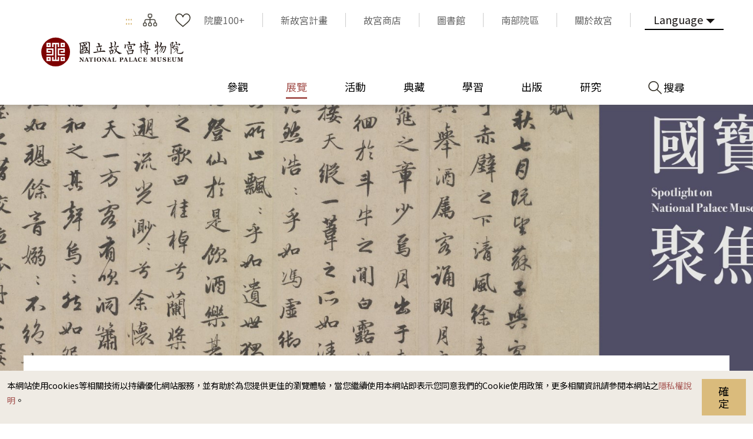

--- FILE ---
content_type: text/html; charset=utf-8
request_url: https://www.npm.gov.tw/Exhibition-Content.aspx?sno=04013265&l=1&q=&s_date=&e_date=&type=&cat=12,11,02,04,10
body_size: 149245
content:


<!DOCTYPE html>

<html id="ctl00_html" lang="zh-TW">
<head><meta http-equiv="Content-Type" content="text/html; charset=utf-8" /><meta name="viewport" content="width=device-width, initial-scale=1, maximum-scale=1" /><meta http-equiv="X-UA-Compatible" content="ie=edge" /><meta name="format-detection" content="telephone=no" /><title>
	國立故宮博物院 展覽 > 展覽回顧 > 國寶聚焦
</title><link rel="apple-touch-icon" sizes="57x57" href="./images/favicon/apple-icon-57x57.png" /><link rel="apple-touch-icon" sizes="60x60" href="./images/favicon/apple-icon-60x60.png" /><link rel="apple-touch-icon" sizes="72x72" href="./images/favicon/apple-icon-72x72.png" /><link rel="apple-touch-icon" sizes="76x76" href="./images/favicon/apple-icon-76x76.png" /><link rel="apple-touch-icon" sizes="114x114" href="./images/favicon/apple-icon-114x114.png" /><link rel="apple-touch-icon" sizes="120x120" href="./images/favicon/apple-icon-120x120.png" /><link rel="apple-touch-icon" sizes="144x144" href="./images/favicon/apple-icon-144x144.png" /><link rel="apple-touch-icon" sizes="152x152" href="./images/favicon/apple-icon-152x152.png" /><link rel="apple-touch-icon" sizes="180x180" href="./images/favicon/apple-icon-180x180.png" /><link rel="icon" type="image/png" sizes="192x192" href="./images/favicon/android-icon-192x192.png" /><link rel="icon" type="image/png" sizes="32x32" href="./images/favicon/favicon-32x32.png" /><link rel="icon" type="image/png" sizes="96x96" href="./images/favicon/favicon-96x96.png" /><link rel="icon" type="image/png" sizes="16x16" href="./images/favicon/favicon-16x16.png" /><link rel="manifest" href="./images/favicon/manifest.json" /><link rel="preconnect" href="https://fonts.gstatic.com" />
    <!-- 字體 -->
    


    <meta name="msapplication-TileImage" content="./images/favicon/ms-icon-144x144.png" /><meta name="theme-color" content="#ffffff" />

    <!-- Open Graph data -->
    <meta name='description' content='國寶聚焦 II'>
<meta property='og:title' content='國寶聚焦'>
<meta property='og:url' content='https://www.npm.gov.tw/Exhibition-Content.aspx?sno=04013265&l=1&q=&s_date=&e_date=&type=&cat=12,11,02,04,10'>
<meta property='og:description' content='國寶聚焦 II'>
<meta property='og:image' content='https://www.npm.gov.tw/NewFileAtt.ashx?id=33055177&w=800&h=600'>

<meta name="DC.Title" content="國寶聚焦" />
<meta name="DC.Creator" content="國立故宮博物院" />
<meta name="DC.Subject" content="內文" />
<meta name="DC.Description" content="國寶聚焦 II" />
<meta name="DC.Contributor" content="國立故宮博物院" />
<meta name="DC.Type" content="國立故宮博物院" />
<meta name="DC.Format" content="html" />
<meta name="DC.Source" content="國立故宮博物院" />
<meta name="DC.Language" content="正體中文" />
<meta name="DC.coverage.t.max" content="2050-12-31 00:00" />
<meta name="DC.coverage.t.min" content="2023-03-06 16:18" />
<meta name="DC.Publisher" content="國立故宮博物院" />
<meta name="DC.Date" content="2023/9/19 下午 05:10:32" />
<meta name="DC.Identifier" content="A60000000E" />
<meta name="DC.Rights" content="國立故宮博物院" />
<meta name="Category.Theme" content="440" />
<meta name="Category.Cake" content="DB1" />
<meta name="Category.Service" content="954" />
<meta name="Keywords" content=", 展覽資訊, 展覽預告, 國寶聚焦 II" />
<link rel="stylesheet" href="common/css/tailwind.css" /><link rel='stylesheet' type='text/css' href='./common/css/zh-TW.css' /><link rel="stylesheet" href="common/css/vendor.css" />
<!-- Global Site Tag (gtag.js) - Google Analytics -->
<script async src="https://www.googletagmanager.com/gtag/js?id=G-RN3K7XH9VF"></script>
<script>
    window.dataLayer = window.dataLayer || [];
    function gtag() { dataLayer.push(arguments); }
    gtag('js', new Date());

    gtag('config', 'G-RN3K7XH9VF');
</script>

    <script type="text/javascript">
        var langNo = '1';
        var serviceUrl = "jsonService.ashx?l=" + langNo;
        var captchaPath = "";
        var openInNewWindow = '另開視窗';
        var needLogin = '請先登入會員';
        var langName = 'zh-TW';
    </script>

    
    <meta name='robots' content='noindex,nofollow'/>
</head>
<body class="no-js">
    <script>
        ; (function () {
            document.querySelector('body').classList.remove('no-js');
        })();
    </script>

    <noscript>
        <div class="noscript-description">
            <p><p>您的瀏覽器不支援JavaScript功能，若部份網頁功能無法正常使用時，請開啟瀏覽器JavaScript狀態</p></p>
            <p>
                友善列印
            </p>
        </div>
    </noscript>
    <form name="aspnetForm" method="post" action="./Exhibition-Content.aspx?sno=04013265&amp;l=1&amp;q=&amp;s_date=&amp;e_date=&amp;type=&amp;cat=12%2c11%2c02%2c04%2c10" id="aspnetForm">
<div>
<input type="hidden" name="__EVENTTARGET" id="__EVENTTARGET" value="" />
<input type="hidden" name="__EVENTARGUMENT" id="__EVENTARGUMENT" value="" />
<input type="hidden" name="__VIEWSTATE" id="__VIEWSTATE" value="PBLehfrXjI3Yuj10AQ/roovQgGpVft+p4rTOEpOF0aXzFmpKSkNwG6KXkGL+atIUhP+FDUAfhrYsxtMUMzl53bAU1cYY5KXdJLy7p1FX6dsjJImN89/NQPqkjQoea8cXi15fYbkIQayyAuSN22anlRxf/CaDD/IA99VtnTF+g56XXZIPGlSBU+niMlqJwXJSbPv32zFTN9UdMWXItr71LXDwtlsbbnJ7/YiQft3zRke5Swcv9QLYDQQUslHzwOj4GM/R42be2TBTTeJOMJDTfWzG2d1pcoGtmwGQR67pyLR/3Z0to9YluVehq5Temwvw58/O6a5ccbZ0ujR6WGQ+C9KkmUbMqAUiWjYfTKNFB2IYUGfiOwuQZmp/FXh/b6tNen/q6Ux6qhUFczSjs4tpDfA7tl485pcJmm0SBaD2WJbRZj7GIx3ZaqIKCjFQHi/wvr0byNAu+wX5ifwSim18m+yXNAp5BaCCDFBQeUC3sFeWcLaBSA+Ouq8GK5aPe4LHGrvmwoEmHhUKhNNu/W7eiGTNqu1XeGBU1xiXZv3k5mU2qqtW5qyLnyF7ITGfiBLoJxBDHSBLsCkF1ABDwc/TQ1XIBfoZ+w32QnUvkuZKJ2bh6Oxj4+7poCKKuinUJULA7NWmNd3QwVcS3tk0vRPJJskfXlxVSb9gR4z221wkvf5Mv66pvuwLeZ7Tl0oP3TZw0yMLoRhIPzHnRUMSeTwhRYm7em9+eMcEBJD1kyyJWFekJhB5qhYnWWndDDQ1P19ZJVag/wxkWSzsGQzWQ+IJdubh57iZ1LeIxk0mCpT1cl1oMTsjVveuvJe7nxQ4tuIwndsfQlvW+DtY/6j5YmACWx+muQO67rkbMmvmPsm0qsO7zLmz/aieV+AekdqMYr9KDO20vvqopfEsOMAtI3ab5cL3eGVE0sVgKn01xNILnv4lidCsE02R8N25QfgdfAR0qLiRiqEDns7B6o5Qt/Hp2773USakwvwjhyoXThNEjfB3whueOzab6uKUQOPQgj9BzkyzFvA8MxjeSr8T7DIthsiQc5Vt91+AOvsp47qgXUBhm0b6YSgi+NxfiU5oy8KN8xNsnZs8dqJIsw+AdMTKEaJV9NQx/1uh3rhw3W2MFAsiQhaspn6UoDILmeQ6TcyhkjdRR55h2gxhTjP+GmiICB9IgyJ1/DaFQUwZru/XLlr2lT8bX07nD5uuaU5GUYNOAAEwG2kl1q4qEG4Np6g5qwr6lVs9Q59fJN2bplOVp/B/ON8e9gTpvUfPY7bOe96d2cGNOtgNcbneX93kqz5AJ57cF2a/k+JokwSDRXS5GANVKlx3RdcZrNGv0qafWZdID+y9k7SwFnlwGNQaUueox8Jni/SyLfOrbh10cEiCfF+5zWjD81SzVEPDUXeKcfiNN0pv96rSgrzTs74EGbhJ+dNn2Rij0JTdQN9WXw5esyBf+RJwZ36XdrA5DeqLG8HaRTaY4AdB9WxL57P2WmN/mtrhzoA/6e5pRzV3Gle4+Nd5JJALHWPV08G6OzJ8bUy/cKIyR1JJ8Azwt8rm2oBkYa5yDblofvKVMXBb1/0c0JFO7ZaRuoMDoOpnPGYq9bUsjBNNnYFpfMPJNUaQa/iFxMo1nY3TtBNbq5sSVoNfj2GAh1lrG+KvmAOkF1jEtB7tojEeANW3/[base64]/Ob7C+96AcEaOLXMjxA6P1l+J+QwuugpaKJ+Hx6t6czqJqMtdLEkaE+m6GC/CtRi9FtclFkUT4pHVvUHsV+3vURCur0UkcdE1fAWsxWktILksR1Xs/wLc8gXHkKWR0YTfjp5Glztx2S0vZg6XUVryn219oZgONXDdVpWOPgKfRYAsk9/CVxtQjHTUayMRMwrDxctHoZURj7wGQiFR431Nv2eLFBmGO2X3blhNpO0AFqbWWjP03lcqueoY/hqe4ZJx2CTxwMk5DhiEpyIjJRRII+joctgPLMmlxa39dLuzD0Nomtr3JLdrFjxvw28+0N4bF6I4d4QnSPliO/GwWJZ/WnzHQVApLaJKyb1Mxq5muhnuRXIWvV9dzPiMa7RAmNEbor5qSHX1SHxrTENdP5mMDZeZrEl3SZtlXUjY8xVUW7wM4+/n4p+pfEJURnJ8SsZuEco9Mg+kpHYYfYsLRN4233ifSHnFrujl4PeLM4WAzJUfrbxTPi/sjoXd9pRvUkJtA17VBKlZF8/ewCXC/49iYvx4dmerK4bvNqSkZj4Ad/GipfUy3yCxczT+aKpOKrUqtntDWo0RBc51qdGBCXJMHXVMZi+d4Bi6dpJYi2o00B2MU67b6fyVb6LpD6o3Q3sljsfBF8XU7ulh0mfMS4O+vh8Jso5SfX9KrUWmayqjmKiPwYW/eY596tty1dDIDj9ZpJ4xaRnZXS5Mlaq+3O/Ki85wDdNvDamD+/MGrAJ3aSYagv9L/NBvoafyRZ3OEJ0u2FWhvxuGCXtr75zPTx88HgjQlzwepMk/DyelQJrYWg0C+C6XRwJyjF+EPr1XSRE+oSHG98SqW48BKhqekuQ+w0IhUTfBDHYHfctbu+MtifC9MKqUFFBApQC1Xn94+FTtZ3dfp2W4Dm+W3bOLjchEZxtTYVlL/kds88IybDEZvYGzx1MO38FcyI1ruri5MaLSvChGpFw3jx7nI79/YgutXDCUF5El+QC/34Ljf2Yh/h+CF9vBWswBhoVz8udjfdHJH6AtUsctCnuIaI572z4c2r5eHJg58GnHrZ7yOTXzkM+upnCVLtwzIa3vZHt2vS19CA063MbZPa2RrW0RcIvfGAgvrLNGokvLhQMA6QROmwJDZr/VgV7anvh1ikrDXYIDZAY+PupadgqSagy5rRiu1FCxP7CqWbvXpVq/I2ahishJQHx39vKMq7HJmifK55iltUTAMTLVuUrkO6gbkg12Fb4Jd4jWgzSizqsFVbeuRTiwfIfg5VoPWgj/SvYiP4Ba4+fBhB6mqO2vmQoXHOP2W8yRelYde3ChM9IEkn7MWwdOY5eoNwOoWd57/9WTiJXzSioRJbq2slwIhdFFO+w/HOjfc+wyRtogNoW3inNLYV/0KDq2jrfX+QXGT9EmHxNZSaOfVRjPM+EPrcmyBlbDsjDYyVW3FXj/VIm68TOuisLVvw4kjvC0L2tOYHeqvpfK0pXmoGeu0NI+VmI1CitPIWhbModIQ9GkTFuwJzYQ/9zMX5SXgYo2/wnrm4sYMO7Ywf1fo10acRg5C4FA26Qzmjb4KzNVKOqooh901287KZN4jWe7nNadazbQQ0fF4006iIusqyXrc8sd4WesPyoIxlJwTFBscFjLgj/uLreJkUdQ/z+JT7hTW5p9KKrec/nKHnQd45s4zJYS4Zhg94J3x4mM9VIqh9XvIxA+6wUYd+hEvkc8atVdF3CcNinA8p7UzPNoaKii0uqwux8DcRoVTXTdIBIccMpJOQsJ63MeBkKvLRbdN2h7QOl8qVahzysTSEmgFRvvcU28AKbgspkxPT4GGdUOhEY/ydeHoSFjEIAkWn0iyfQlEH+SIJpfnojGlFUkegW1WbmYhloOLX83QBNQZq4RqUsBWWWCiRS3brRrKeXqNf/8rC/4lzUHmTcDq9eA6Xe8BUkRMtSrkbE1RFyvcJca7OpkZISIikm0j3R9lcJLOSTjblr90rWKu5o4p2E/IhH6PGZ6rG300/lrYfTQb/D4Oz4ulU5MysbqWN8V2l+yo0tY6LIw4HBhpokHoVFzP7yZheNjTTcxGG9b+mGvuh9qwUN/PraUfKJNAzmwJRmyRg+//JFMTUWLLQlFA/JthSM1VyZ9KGZdsIt2ooEsnelZaPKHfWVnIMByu8+1LhqGUTGuv6zLg3Fj8+Ynp81x01WO2oSMr0FWzTbTBXMsPDxSb3O4vehUbpUPpDO3YjWlbgnUWIsKt/WeDG+vzgemLAwLCMA+V0BQCEhZepUyrNXcd5wmSid87Kz/ATVF+7fO7KVF5/No6HU6D4GGs37ctgvb+Z50UezBIgksGC3AXi2VX2+dLIDC46RlpzHm78UQ4KrJp7I0g/VYTVcoN4hAgYPW8gpBaXQFohQoPoGz5V3nfw62jjsorLw8GpsVqZrEnG8YNWTBKVdTt0Mw4HUnTONRaaapVNOzm1nBOxVeeOoPtqCkG6K22pnkrbYNs3MZLQYIlvVclgysZKm5YeThPz7kOTlWVq3sh5S7HVI/b8fV1snc2u8o+rA2o2krAKnqBcCIsf9p8g2HkwuqttLXUPEf459XC6IiN+iI+K4biV9GGFv9SkqId/IyRe3K53g1lTHw6I9mNQa1LEM76Q9kJozntHfTXsuEJl6FkXMGuuJHAhvbTZ0ID/JNGEz0yMHr0UOIpwbn5/yjhAHumEP1RCQLSP/X3YavByme4Z9sIKWqQ3UP/[base64]/7RtAAYQP0/msUcwHagoPiCTC3PWOWi99GvKz3/Kl+J7tFCSrGnXCfudhmt69j0uWtLS/mmyjiOw/TMOyMoYdTTzmiGR+YopVp8fRSDNtYh1S87D5wb/p3wJSezz0y7a31I20MEtU7h69xkmMfAkLRFN9//FDAHUiNanSOcJ71gWdrzmmE8TkAOjlRvoIWUIkXf6sHe5t+UrHWxubvYNTSl8kuyB+dFXHOm/8q3H0GvQnYAUZikIyEHw26PwERrAeQexp7aO8VT6G0Jk+rX0Z5w1DF1K9YhE8zjNjdItE/hoZkHvyb43npjS5dhWoUoVc4UQZ5XGmfSZZCPsgrsqO1GbozkEc5TLFTmK9dNvFYFH7/Gu0IkJwT3YeH1NcUIkt2SnrxbN+9JE3u6yCez58AjddbI1nsqxRbnoA6KJWQG2Jswh5kX/0pRTvB7JwZTyi1E1OdD6qTB4TjaqyFOBLNGcsMEILoycmpHIN19ovoRSfG156E3MWpfOb/tQ2SHoOwsw8kW3kidYzhRw9hrslSJEx+wMpi/HqXxZg0sdgsHlGd0vgP7ken70OuuKOrNOjrSb+G/tnPTS78uwPz/z2OnJ3s0+TeZaFF9zi8nZsJKl1ei5Qh0jH4mqcNJ9NZulYWVI/y/Cd8+kj+7R7Co/kuqh5cIjyZ7bxP2Iy5KYann6ayFD9RdXujVNmaPAkm/ZU/fPYcSAavDCUC8v3c++iO5Iz1soiYvp78GnajS5sxqqoi2RgPNoWQ9yYWp5lK9B1NJIUq6XeZl418V2yCUs44eGnwe/mItYT/RGFRi+a7B8rIaTxNf6KKR/DZiKGO3coVpjG2JhW7TDMpr/lqBhyznR/TbXSoIdTTGH3otUg8wV+Nn/[base64]/J0TtxEUsjagcXvtuOTtgq8nsS3bCBRTcIxrwZJ94/[base64]/nVCOEslUbB85JOFLAcWJfoaDOuSp2pTIsEa82uUbNE8crBdw7pUDSA+02P45fwtIRPUOZTro2U/IaCqWHvbtMeb2EUqe2pFXDS4yu77WoinxPoOJyax36n7d73Sv5XQtqz1PY+gpTC3RICb98JZRikUGhNB5Cw2kji2kpTJN0FyvD4amp6f9e/kS/CaSSpqP54IdPFVahCpWWn4BHRUO9BRCH7cb84jSBMrDbQZxO9mbcoOJ8NsrW9I1SQ3YtJXQNw/h+GQh+SnkoVkU1GifpsDtvJzPPKNrcYFK23kW8SKFictGs10+z9Wa+EPH2Xjm6Fa54DZyqiA9oJ3G6BErVbDD9rcNRhhVZb2fx2RT6B1uNoyqmXr7sb/VDgfYF0Nvla/yZB0bmebc79L6N0GEFmyegRjhw+mWadHnYHv/i4olXIuT67vVq1Q9UOl4xCCyytzUlHn7f7kHKGnEgNu0RyBXLfHtrKlYRt2FbqULPeh4px8PF45gVuw/85rBcFrUXzltB7QOENkhMXCzGA7YMTkW0Nc4UP9b7kC+fJ33n3hbCOiVnq8AgvAuA6t7oMt2X9xOeIEFcIB6H3MbmOuisZkAPsS6AVrsIqw/[base64]/HMfNz+AeoVbMH5ZryahUEN8FWZm3BXwu8PTBg/y4lOd4B4Ct6zM6VxJ6y9dmMuwxzNHr0MPJmliFc8sgVnvEdInpEElWir+HfIZX8l8iBw38WgOt/3EL7luUpeRPnbK3h1un74zthxUDg5lVQaDQ25Zh8Fsi9TfXi9zCxQH+h827ZFKQP2zeHTjUuPtiF2DY7c808YdJXaYqHBa8/jCgHyr+oy4nV2U/0vy5X1q7b9PIY5sazrS4I35gMtHlWqiLlwwD+sjuRspZhy6IE0/z8trSoWNGAi+sW08/aezKIm9iFGIVdU1IqeVRzJWp5LUfJm3Y5P3BJiotGZfdb6fUK3+YmpWdJj+sNDTQ6nHbUifOjJYVehdDSajU6YWzrYWDZhf4RcWfuYteyLgPdat+7gxQiApKAac99fV4J7vudH//LDtHSslHLZTGFXDR0Kb8ky2s9jwDQZgLNnJBR4Wxc2X8pOQfIrlI2nSmhe6w9qVbLwE7QDCEb1xoY2720pvMF45+Q7NgDGT2xeEUHi34IaKIbTWyY3CnOCbW7+D/1s2Lyz/Lth1m+X+QUGbjEJQAS0L0Mw8LlOdPH0tsa/B9wgbD4CDF+rBeAZyx09VJC7NPN5DnLfYZjEOHfUEIkF2PUElf6y8oMh2Uqj3fr1dh7iqezLHX5Z4mxP9L4IS70ez5eKFHjnSG8NhXFUd6cmXRUKLmGMrnNzRMdhwKT6J5ZXtVUiQ9xdd/46HhFIPtuVCFndfIYLHe7lUt0Soo2QUp2EMDXFBdVapnxP+RszfbId+OVmg8cyrKgs2Mlaqqa/44URnUG4d8T70Jb70RoRe8MGJEdpP215kYFCNBxshZo9eeb1hhZ4waSdDD7wUaPQW6qpijgURNCyQ2XYnKSjAWlh2vGE2Mf/Jwtowb5xXVpBkEp9Rn8eg3MzY16TaDiMEXDKxLT5fEeENgUOljVomBx3iwrQ3DS6QXgK/TfQDLy0Dn6SHz1sk44PbilTqhGkM+MRVT3s2JghfUtmVn0cRcoyrGPeEeUZWdFZvbrvOQfohKLelxoRrbm/[base64]/ewyz6lKJs8bu18Qqk6+fkhG5LlrY1Wx7POB8qXuO76TgXherNalPYPJS/zWDjFrAN+IdxUcSGjkir1IQXUi6/THneGluJHg70ZXFjmrJ/AH88jDXgT5GwvKHOACK8ADMzerbmkMR9ItpuH4SBP/OW5oofv+dSCnX+FI+dq1LZdKS8b+iObPn2fKjn9XA+aJIIQrryl2VEpQgJKjTxtlnNdLkvBxsWnHb4MRkQ9JUK9Sq4VgXOePjKH09F1XRuCvCzLiDaFa2QNa3Mtii5yq0HcLl8Ii3XQByD76OV3iWitc/F0wD/ObbksO+/rhU9vRM2XHTyP0tW/zDLKraKabbF2hfnjhfc/4yd0xoSVAnrhHOScM9lISu8e7DuVkT9q/9EmEAhH9yRadz/1eSmIALli36yOsPtmxy1+2yXQP/70WqmlihPs/n+dih/OnxzrmHU18pRvcDKMrLHeknWg/T4Ef4sIViY3bZw2LJtSLNxV7Ul+i78pDKdBo7YlQsp6f4z/PLWoAwGlkhEMCJBH6XtN9+v+M56jpZvfF5ZpZRD1r3W80LpkWZ0hlR0HVNYj2vGLKin3zzbf1pMZ7qM7k/IQW3br2//Wg2rn38dZKiVa3jZ0VkMjHmI1MzfTTMvxc9r9PRgqaqV+Fl7nnc4vRjpaH9w47qn3BQA0oK6OeSq/Y6DhVXvd3LcuhRH+1PHBFsC8OY40O7th/R/PYEshrrBEyRO9414BBnr+a9KbuYgk6pKeWXcetzK6HM4iEcVxx4tXP7u0Vf4vs94yIjjZCTGd8zM1o/b4QFveBh6eNEbKw6Dvh1y2Oi/SH32E79eXFoxJkt0/rfZDFWWzr+dwA1uGDpG1X8N/BuAWexhUNlozj6c+jn869A6BJawfy67K9wfkrT11co4NE9Y8uFU/Bjiq8PkK/PIau2bsxADd6xm7z2Q/lmobeEaumUSTMBymMWbQHNEOkssPORMpFfsrNf+ZH0jZiwS7Jv+t2KLznaL8BZlcs3rqEnUa0GwCSQAyvacAF1wb5VCVI/jgTH0QkpWmIGxu/sFv8+JJJ9WfhzJ2WJj1SVvNBM3v6RFBvttGExBiDHxyWBpeSmGe1ntuSGGv1Z3t+4a/Eofd8FwFt0hOe7YxTYT4vd8L/eKNlNL4kE7ggao7jYaO5oWzBah7UsQsgR73FuzzxiZuxafefajWueZiPyv9O0tkKMXFbN+tjLKYHhYV3gp8vItUtb1a/UsneaBfYOovAzs0U/PNX/3suz9LZj4CyIU1TzSorVFC5VOiZ9BBusZb2WvtIpcxyrzTkpoTmrw/ht+vHW0UxPXQglSwTowH96hc0ulC+wlfhwjldI6opMZNw3L2aNymuoTkv72VZu+S456rD7l8zC64xDBhe2w2yAmGpDwiQTgsMx0Ym2vAhAPpKi03K8fVIeSm9sSir/HfAX667boKxJNG6J+EzwVPaRBDXKS3gWCim9ujst6rqf99abvYxl02kKrlkGlvKiV4wsyTGFlbDtUS3GvsXdEGnq5x2tYX2cqZNTrOoWlvUlaSJgb3wYSinJ4mtyolz5YsJ4HnJWQmLsLgfTOuUCthX/eeZp+pOuA9MTjEQuealtDFwx7xCK1JQow5EkSOIajD/i+0qBeo/vwS4nJxRdRn2VEOZmVEHzmZxx+h5MFyY55AfdjZj0Lsh9tgnbiq6sLyBsHQDXYcfeJOiB0TCu/bWH1FafK4+zmY7e1MFvRCkKUGSvk8ZrpFbud7GbH5szgtdmUBv+GytlnopFlGeLRkyWWRzC4rO7IPwAo6tUqHjcDdhABJo59lZ5XDWrpj/du/1vmUJcQPhXUExuw8cKYNC9lh4yYh+NrBJt7I9qwalRYeJmmYyrp3FTGgSByG30VAZG2sbiU7MvpF2glPB9YBehM1KlKVB0NRp5nWgJDpQPnKxN2BVmBlty5OSDzRxltoThJnXF+27GK2Pbnx2gINBg4OwtDg30BEPHVnrRFT1kButTlFL/KJvxl6FoTuTzRS7HF8xQBYfpC81nCd588akvJ7LiScvS9dXI9qhxJF5k4eL/4GM+aBOSvk32HnTM9LNvQPKdHCG+vMXaqedmT2nVpl9IoizTAhbUXaOsg7rgX7qxQS2GsO9ekJotaunbV8B8TEEWs52gwk6ZtYu20wmRjxUy0jj5Cme+kbx82t8NVm0a20EWT30/ka8p4ia2Xm5A0gzsIkdKDWzji5DnI9oXo192KGFeG11LHwvONSfuhC7fd4ertKDRUVIv0qQqGRZtVLuZAQLEhXD+AP8rETsE1q4ZGW5aMCn+QF9rHAVCOMduKjjj7T/Uey2BYGUwne/fvhFHI2/j+OT9NT11K7gti3wnSSEW48HgSoPLFqjBs5xUbtpfDHX78GSCD2bi+BKKjHs6kBvlNNUc7rDZ6Orn4teuu3aiJf7Ao0ELpsimyaE9ARbQLaD1YmvsvGB2tQRB7KqS34Tc3GlJM1MUQJ8fML1j5go+iazD1DRBArrLhJSI6xyA3/p4zgaOX8S4vAfxoIWpHlW2A2X7CAmtyDPOqtAa/gUS6Hcu+Jos+cJP8VXG7d+MJRq9akMWSjJQjir1yS5uVKKKLyoTYlrx7k5CELaZ5MsVRgpanyr6+lfKHawbCPpMd+Jnl2tXdO6+wqawi0KM/ITDbir20isImZlVEhhn74NJSSXFe36syzdIG5xlpU7PMUZ9Tr7IZ1g0soHzXYxxG0yqqLbujUSHkwfFiAkAcGJ5gC1BKHMkylG0Q/ze+Sa4a02SnmR6fBNSWYvo10HAY4io3wjp+BcMu4bSHzpyJSDT/w9CMmNsChy9GogJXMLJIpMsDU8fYMLQ+W3PzYxju2SrSwKm1QjlJBKGGTLmz0o59BEh4h7CIFA3cVIJ0b+kkjl0HEcXNSmPfHBUtucgPSZ6DTxdfkCZ6UKqthHmGQVgjKMyBQxD9n0mGqo574fb9ldbZrGh/3eWjgLstptfOLkCDzjPkvcoj986Apgjh4s2j6mkPPx6Og4Umo/[base64]/mt/[base64]/JDgU1byUTwV4F+Ma1ACAiDOYa7l2xkHf5gp3G54juiYg+aAPElroWk2eHRkf4X6VCBDsv0lv1glVaEJd3Su0OJLw+ctDr3/fx8Gugx65+KgCRRHwAMGtN61BxbFu3jdYAEphxnnAQ5EXrc315pg4amLruUmScqjmGbl1zJtXL4bNAxwy+M/9ygN62+I/0H1kFeYOTMNHs7TxixdrQuO4ZpMFkYcqdfMcefmVPJY0sSNj+KqSA/cB7un0samCoT2OPVbOTIgZciApGDlIJBMWn1RrwPBkpSfFcwK3B/dexZQ/oDpf5wcxdUsO2eR0LhJhKbl8JSksG8zqCNMR8BuCO3gtHHKKM7F4eyv/RjnOsp+sIQON8DdmboL4OUbcHhsHGwYrwbZQsv2pKPHN+x+rUwlP/Ku+dt+EChE4tVs8bGWOrx9zQlx5Wmx55Jm76/[base64]/[base64]/SXD4l4qIB09dMfy+DDaXrnviDYrL1MZMJL/XW8JSrtEb8zx0RykJzviG7VqBalMTXI9Ll7IIjHi8lNvry5yTfvCPVzvzwYa7l6b1+pOmMykO/9Cu0L5giknlrD9RYQqLGOeUmAfkAP5JCRcKW4ViuY2p0xj2ntd55tofhzxsvFzXA/E9DRC3i/fi/TImbzzG+MIPBEw6+qEQmwRPTygovcslLclpoNv6umAcAxjIfdxiKXvX4JG0niECzVBaePbxJUj7sqKleZSqZQeRWTQxtWlmoCoUxrWxdvSBeX6yXBA0T8kjqJ/2+ZTpkFobW54D4Mz/k2yEifSp3DNSq/XjUY9W6shhOEl6QnF2fX6AhLSmLMtxsbm92DyN9xEHUf2g7RYh0rfCgd051/HFCf19OBgjB8J5Z3I7u3+Sr0497HcfzXH0SmKh8BHMVTnYMkhQDvKyffntM0VZ/nyI1QgzP1thQKGuvLgyfKYejbA7iIrFdNosJsD5ytjpF/tve1B2pX/bhPBt1mVSyesOwFFXwy4DjPBqS3hyt9Tx1Jruc0PEE9nn3hGqGDtWTmyygpzeYSFevscoGiY7N/xoCrI72nz+kKOhABJFBIR93nqvD9VO9xFJxpMaMyU7zkmXjle4M1Tr9/j52wA69e/ribhQ121k3bQIAiHEzKap8kDtZtp5XgL/OjoJcbK0hw/IrVQKxWoUYQkR+7YJTATLmXVGNMHVkInH3+aEcB6GbLEOIweBO1lrKn4oM7qTllUdgtr+aehYphx5dLEBrvR05biUFY7v2wHAABH5jWYnwUboJJUfQJt/JLpjbkh6dueRInObF0MADW2hFaDm+Mjkxz7EJUGHj/Qz13AHZNc6EHZ8tWsFVL8MxPhYDw+c0hmW/OmDYSc1/DGdPQJ54lZFf8ql8cNtY08uhIaFJcEU+pAa2GuJAGHifAfPY8zNjcliq7ZUC1xJMN5890vgpI904u6bvJjqq2whX9NTFdgly3jDj9aUtZccGjMmMNKHlTWS941bTuIxUZrzyVlD5dfSBpLTpoTJvAgxHTD94EckaiaN1t12CoT5+jhretnYfD6ELH2s/fg6ggZEgiJKDIDxuh3z/Yl3RmBECQUmrLlTxm4fYEVTgo9bWPaE0nNZW0CNfrJQrigTOET8lqOnq8sP6xtGKriiEv596A3s+nPa97asmLX/OMu7BLi0Ll0YXLGVRMJsf7y7RZkRWDHmPvhM9VXPtX318r9Q14Rz2yM/DuqAvUsMsIhRHwHmrU6C5n/QHnmEbM5ogsXJuCzwGLH9AvJNR9zEP7ZjPx0XKzjlDICgOSxfPYZZvZVNEvV6IkjJjLWLjUpbQZRP+RBWMM0ECgmKf4TPrMZG/x9e13onpPN0m88qRZxhUUbT+6NJvi2Q8JgpM3owanlAOdnssV1HSIxkOUGoz1qj5TimRq9Fmu1KN1Vto+iKGchsm5C9B78UsCjeHPE/5pzhixTjfuwtMNkErpqi+AlMelMz5UXHoJnj9lIyrOkcGWaypvQqQDFiFcqttf7rOtAlLi8bNw2VsCtBjDwiv930FxpRXLK3LpHTAqEYhnWK/W3Gfgp1v8ERI71evTnmY/hwmczQgfDWmpRZl1pkgADu+wTVIehErERSAdpslFYLk7E9ZLydtPr3I6MifBB4S6QSzQ/WdO4qDtXsB2/+/k7MkLwBuAVhjCpI90xwRvhdZ/HBvhS/BocR/nra04sJ5xciVUWv89CcJKDk23sIPkpz2Q0Nyfr8fo1A9dyzq09aIM2j2wwYyhPNZyRDOBboFh8poz3GVppEwFJ2Cwfu5j2zsS/+KJFurdmsDW3lMoMsTpv27/JK9+u9I01fuVsQVeSsOWD54UYtwJVtAX7ICHxLxlkvxYu9WjIcAwfMHIp7Az6HnmTRLrn2IHd3USzEc7wXwvuTzXZD/7nZM+09le7j6trknuwA3hksSch1nc6EDxqPN4JvAZbThPd7T6aP69BsA4uk6sjnOV+iGd5m6N+7I02JJpb887hHgw+/jqrT5GsFXLQ0l/fihnUgDeEGucLqa+vC6MU27eIk58V2xnq2VYpqXw2Xk8PgA1oC6YC5TwwfzGXz+ji5LI3jrnFQuHPACm4sNupcBGzN1sd+dXiLfVx+lL4fQfnrwM21RLnobWHlGAOQKinTsVk2QPGMJZm/[base64]/4S3KNYNgBjAGzMAT95tkWn4yCyU23KKgo7OUKanb7IVn1XIZCnn/lpEul/ZpcpjzO7H1DHYb/w63df7pOzqpI0ile1fg1v/X2NJLRet4ZclrR3jK2eyuPDgJCCkTEqwvcyn3RYpoGCXSTFKfTBDJYP+2N5airoRzGVJW7pmwpZD5rSW3Ov1rdt/AsZ9iRSgPrZSviEFhVeNRrRur8RvkiWQzS9B76pv89OxwO3pVy0eghpWhxrFL8x611nib/B4DhyAo0ZLiAbXUN7u15OWWb1N6v1OslTsEcoenn4lNeYquwZvPvO6bFZ6rxnVf32pMy1O5DiMTSbljb6aDQYHvNs8CbpHyHl5ak9FgWjGCtfQl7lkuacW6XefRXGbCZoh1JDw0FiTC9Mm4VlAX1hGvvxNsO/[base64]/xdRtVhI+rwLrBMFbUtLn1A+4oxEJY2vf5h4PYYK2+ba3j0P8yhsWMnBnKqigtap5PW53iFPkN8Cz0dZkxWYts6Gby6kRPcJ6rVhIERhB4MFgiLQ5pPONqVLzWcJT083qfY7qAo/zlXCcq7cPDBU5TWn/zVJGDijjQw+dfTXg2b7t3NcK50VUiiSpjN3bsbgwRyf133pTxRXl/EYY1hrRGucMsnmcfWbIAuMnk4cGniSpWnAptvYQ09H85fs6jVB00h2I0Ri/BWTl+3p4rzSzTYQk7fiyeWV59q9RL7V+jeaVm+tP7qH1LtonjfPK6jjo573mgfTJPWbb68Q6+AgObs03MOePTBHjrsn829CkKndmhwX4IGsIsnaRBqZcGbeZ0scL7uvGX+UXb9rA42DAsLIkC7hpNaCk3Owawf2gY4LASU7Sa63HXUu5yDnm301/Vcj8Ekj2oO3j6hg5qhqqV8cABemmnBu/ANW2JpoFYyP7rLbHjH/XdcnrShvxKY7z4cDp4G7NuAjCZNV10l7Esu/YzN9q05BlCRteClc/jbkOb78iNctnXlHXa75tven+c+XereR6WSnPohhh6LNQ3guH/TTwdWxpX7c1cNk+XBIQogwAmc4CBCHhqMG91MfAlKAIYPGMBBvLlETpgavsh9TSpp4vnoPnyxy3bhHb3DpyQcoXJb/WeD35E14v1K4MQFmDAPhD3IPDcVeHXjKpYuHEYYnhVhPPfZ8uWx41GXsSFinejTsu/8hwkaz1pUcT7PQQsOrHzFj/T2meqXpLC1ggRqMZjXDiwtrb/l2uGO8zlcG2dKLQbbTfY8VvN6F30TSoHtWPeSw1Ofu/PfWheZxWVDZ2glxiUo+5S0fPf76l3yygxs3WzMCd+/Q6DyskFMOxUcGinTSJCJlwbz37JJiPxgkl2h/cTQgIAIsNUG8oyPFzew+9T56lnP1H59io428kTRj+yUbCtm6bwpqrWIZsMHXq594edSnXcddI9Yflcc/L6DnZYPiqwOpnCb5PsVfUg9JW6Sx5f5bYNLqHxq9MGUhhqbMe1l0+6IuwnOtLst06O/XsdraruMIHKq4vn0mb9K4YjjkUjqkXsvoaEmwWH3O0un1/7PpaHhcbvfdulexMt6+hB0OCtLaRqUf0PCXYFFg/cct2OEuQAYsxTRdZ5DWbrYax4sXMksyqwPAhv+ANxivBKCL6rWdRXaJjVOi8TIflszL6xi8VSjtgAn+PNP3Q4DgPiqWV6/W3A5jVVyLaqO78HujhbhQkCt8cIw8MWpW2YM3Pvdwpef8Aywvnw+QmaeHAXMcZ9KcIgiwGVfzfpm0O6vdvCff2Vfw+QOG2RPthb6tBoie3zy+PJj0oUuVSrHM0xeWFMl7ylOq+CMbWRuZI5/mlapcs5q0oS4ALVjt2tAlEZaXx6l/QoucBxYVPSowhc+QBbFHBr3v/Byi0tDjVX4sywv2nY4T1OLyHKmY7hl4u3l3Nnb0/mSHoaS0eqeSVVnsmylBbZdvO5OZoylIDFF3B1hog71rJwCVLTwkhs+qw9djw7q84mexkM5MHLY+tXdGPGGQotwhs07Htz2OamizwNI2e/z7lp5/o6QMpwmDG5oehB/8FAEJBUDPgC3POnKzeQ0KjroT2vbDsUF1nrnB/TLj3GWuABPss45aV7+5G9srLLghWZ3sF6t3JgE28wWzZDxZU2DTL4L/PDF9BvZsv2xi26YjnKbArK2QcX3qJdD/R3ApcJX1wTGgJGP5fVaFis8/hRMpfE2/S8DJK1c4fQbb7QI1Lk74+r8z3s4RTGkxNbNT/Zh0IrWHJEYbxSa49aVppoR89fmBtAi1Hg1hWoxwHcxQTp5+1W9RA2nCB8BpUutgtnKB6TLyZEF0+6AiJH+/7nL6GmwXgZccZYcpBwTYslsLBAF2ncIy3mCrBkrGmIc4SnHAYeVdRyvmPbAmaPb1k89/edqgTpYv1uUdaUJT3IWqJ235QIrkcO3CXGmzBb9D1TP4BnLmXCrVwCFwMEqP+x1emRG5+ZzFARH+V8qRdwe4EO8pEiV+LxX8KDX4RFvUTt8t9EECrOZbVNBOQ2gnyjQLpyF4lBoM2HHX7h12arSG7/KwL1RgoEZyxC0mBgxjUSKb2smwf9s0V1GureB2v1dWukYsNSJ0Od0tFI0InmxHOFvpHYxzYSAqOrcjlM2nciej3mNbv6WSAkglqNpHKXOSBucVraTe1/[base64]/b0frQczpKNXoJAHAMvG0BsFy0Oh6/U58l1B6JNt7N/5+orpoS1W701ONs7CdTsVFq47CLL6C9LpnvE8H8PbVGXp5tuu5IyrCYSJoZ9duKxcjM70t+mWON6VaNJq7vKa30lYljtfVkIKiYqr/7sfLd05X6cROR6ql+e6IyPmPzFnfLkeWHRIbHrXSZJXTDHf37jTwiJprcVnl13g0nJfyLMnyUrcmEN5vweyAkIJtEcBgJOGQLwDfvoIbjxdE7/WNynOjd50e7Uhml6K0npqfAVSY7pkT7tDScPTNb+uJiGc07+soeT5H2ITdO07l/vVKGOmtSZTKAH1t7hSKqjaUjcVjkt59qCj83lvjqiKlVcpWKrfheV8fQTvoas1gN689E9fwHOnWqdsv3KkwMXHbHntan5Bb2YGsIkkb0fmrVju6vChufkYsE+OLZmPmATFVH1flsBgvTk/pjTYX9veQ68zJjOOKl86J0jU13B74h70wrDtc5DbK2QZJS3Yip+GquPH8ZYjvjEYjQqttXWfPuaV5OrO1E0h7D1HwdBJU0iSo1fcb1EJw4sAxg+obgwOqtvFMk+qI8dtTFomaU0Y7ZVM6cdRxMdCeo1oIRP2aztZJCyBf/2QpwUjkNcEqr5dn0Xb0D+UwNOKy3YVzE8Be3y+Gx3kJr8uANuhUPCHcjl6AmUsivg5LpCAfAJLClXWdjJF/qsj4OlQ8W3O7/mACiZCmPApfVzI+dNW70QzG5J6YIJ2Hx4mpvm6kn8ea1GG5sg4Bdtj7cxxqbka02/G0bKhH3298XNE7jDsRpmL7Oj97q/[base64]/oJaX81mNm0B//GgK9hjcIp/CU2QxHeVTjt6J/A0fEDOYLsM4M/3SyxG67YO99TJBolwvd8pNL1flJ4seuiMa9adOQKJewLXkexO+z7CQBKKuz+JOKtCt9DrNErSLsDKpuTT2uqFkE2pd/sF74EFqVjm0/tOoex3zToyXWS4Ow4bAxyb3YkET1UBdMcFv/PiS5YJxC8Jeil22oszeXQ214jOpW2vWYolEfeNFwrtrd9t1w3cg+jk/LBJacSPOjfliV56Fl+LNt+t156uC3dFjRgLkaPeBfslyLLpvUTrp3XFDTsd/+N5/kLWbQXEMFL75yW95Hr9rco5UeK++kqiq6l9DnBEL6MBpqKPFDNsM5bJKIOMYgzhZlE2glZHqGqK1Z+NrKcHu4SNv6TOtw6N1qwvtvBepKtfWGZQ6bwIVkrA6juHmIX3alogcV00eAxwd0+8DYy8qb22khuUSp1nbad9vMR/Jdb88Phnkx6xFVpFq7CocDLGbfHilSzGF+UqS3hwlZ1o8euHGNutqd5jzveJVZVf8IOCEBbr1PM7VYAHQcDy1o1/R/p7qtd/1+SOTPeDTFsI/0mF46o9VzGj1oJteOqTEHsJOaybypDRqoXCSEv8rJ92nx3JjqWhDg1jraiXs1Jpxjl0nhF6Hy5lRNelJ2j1cPeOdR20o5RDCBFubHxHZnNplggNHZMQ69Czq1dE0o4lZ2Igna7k4JKu3nCWoTwguAlRQcAReByOQCeBBkcZ/jMMUNGsHCLwDDCQ2gO8ZdwD4UegGzhMHY55inN9dwXJUpaMUij1YJZeMsNX6LJ926ZeqH/9yvzC1JRN4sKSPMZaRdSBy7BLf3jEI0/ZP724dj2JIrOTQFFRFQ6KzNy2TzaLR0PaJJkiIkYEhcuCC/4caQyJmcJk8SZey86GFgI6G3WHFR0eywiEr2hm5fKitkYyVZCZnJe4Pdp6vzdfkhYHLOFZxpTETdvBaW9cwnZt/EZzrB5KjVB75KykKAEiIEoJjQXkkAfJfgBuKPus9FmO8BVMzf9PFXV3A6So96ykd0JBRXITT6k/vsy+d5p1fuxri7tKaR2Hq0nryfUgG41rdevERpAzYnoYLhApnue6oS1DsxnLJq6GTE346e8aQRyChFWgMiYdXXOjA8Aosza/gSyH3JMBVUBAECU32XqovBXC575wln4K+Py/3tfLV0Z5R4+nWZXXgiSuEKJjUOcEI/CZUE5F7nbTzcaipwywyM3mP3aDLm2ju3MEC5i9ao3AhGXAxHyvynK8J3oIJfdLPU2q0xf8r4u/uiz6/d76j9bHpMD9J6vR4Uj7HhXRhx9aXjQvROMdsr9dFVeVijyIdlH0npw95wrBv7olsW+IQ2neymfUj6LTRaxVoev/YGtxk+8FXiSd47QUny2sLY3sc5nRnX+wmT9wNR5YnRBItzOkF3PKaHNhNTFGHv64EHhCtIvEe7egD2wmTtUwZcTpWF05AFa65vO6C8NKdgfmexVVZO2+cLIgoLF9u1zpkPVniztT6OuZK8Y44peO6Y+fLYidqEp/wqYp/EjQ7Qcc14NBAgKMg2dZV0oBLiIZRweEvsJBk10ve2+6KZQYSZGv7YQD3FlyENiVAT7Rd1E5iiDjdNBtxytm/CcymaSKmwiVF9RKEAdpO/RSXlXYnFLLC5IbtcfLsDOL392t1FHLLWyhe9KRE0XVDHk9UVMqU2cwbeAqX1jFX674AHTTjYDEo1ZKSuRvC5vvGiF+NS89fLvMMP2MMSKi9uU9v+ACurV6kuMbkTsMqHXI1ZxiTju5oBuqV91x3OG1uy8Y/WQOikF8A6qbHZp85Ra7aUj8YkRH+iP7wGevtNQjJ/ani5gaQ7m6UHq3+DFSAnWtAbi42i4Wqxi/cqAfHhEmOothKwHrGWZB33kD5GWaFMp50NsK59RfkTp5qN48B7/avvO+m1F7WNL6FnHJ3yP4PyDm4mWRn2PQN0MqOfwKSoOzwn0Xbx/pnMCd8J0XfkftHKLSJlPbzxq4+gHYXCoA0a2SRa1TznWs3QEGxed8gCJ5XPM1vzYJa2BEf+SJMmFN3n8ju+do2nqpcPAQaKj1PvdYXD9I2js5q1NSHaTH1pWC+pelaEVlnXqgsM6IuX3LaLHOrEO28j+ycY9evejLbcFreFUU0v0B7uJRdNNTInCz/[base64]/gTNmjuOu3fwrx3z1saa/oXTdDwxSplExGjXU+j8QAQK6FyzZiFaNX2htCAaVrIhxMpfnML0tBnTmzhw5afjq2NMsnhrXr08Q2vfYqfEaZ1bqMdj8PzX/pkjeXKaIoIuWjlZv7+3/7rRJ8J5TxTTaAdWklELyRJYnm5q8WACpBUwEUCTiKHYkvDkkfarLYNL3Yo3RoeIEk0/ho5t9l9R/ms39M/hBK8xnmE3cnzDNH/8pKird9kswgbB85uVXVkL8blh0FTcWe5gMwCN4aKeXdQtvQPBoziR9+mhMs28A6uHybh8i0H/LbOFw+9kLBFCnfzpxftVRKGbDTVWN+hLYtqI/zLMGWTJZyRafwR/IdknL28fRQB0QqYT5a1jj1PbSbBp3B2WqrwHSCY+tHEJeVuVnEbXqhk5p54n9etDngbWqm/s42q82hUM79QC9Ea3B9pcqR1PurLroYBUxvUZDlm6Eg0IXqqK9BkSfk7fahw1Htzf0UZAjfZCCWgm+Q8JOeUXRGjeXilnKhlEpta+7S6Zi1e5YtCgWui40uI/NV8gnzXJJrhB4nrckOTCa2ZtiJo8OPckIYh77qPTeTKBqhtlRBW/mVJRZ+C+K42kaMNeE8hEfh7vPNryvHqEPLm/QwX/D42cf4PoXksyEt+ID7GsBAOmQku52PXyZlQfBLXnU8YF2JfTvrtM2BT4Ix0fiyPEiRunXjuSKlf7Z0JdhNjPMHipTFa1ydtUWWi/ZR9ZQwCcR41JzDXs7AajPgkz4a4jxlwrXt/bymS74Z9nOrdbF064tE3jJGWEf1T1BmdDoAfpo/v4C+NSbYBhtXZPElniAxzQtWGLr0Qnefz7Z2qJmz681vjWr/PAOg4isMvG87ZaldnlZGGalIBvlnYfdOJPv0NK9umjiugcEoq1QEf0kAGugnZZuPR847+dVc4oRZ/UZLwHxSdh3CdOEk4JNEluLanpKbFjF9O4eW9pdU1lHFxMEpSsga8OKn6iTRkCOG0110HeYRwiSGOtSRYhsYGkiVfRezphbRZc+gOAfgN8g1USEiYKSk3kEIsF6j8FqKK6P5wyE6ar0tQsqNF/dNiwKaHtS8twZtX9UWewVH/wtZ0c/VDBQiJ0wXwKp3Hq9yfN4jfAyqFMRSAPOFuE4qJYb1peOEr0d83f+Yq/K2Ns8vKmLWzl63TGVbHUvPG/PxD8qT6BCf5qXlBb7iHpg6bxXYCT5ms5YrNH/qZj9BmysAiQIHmumCepMagBHooud0V8uM8oZUL0iSv5p0a2OzM/mxxQ8327TeRbF5tHOnncnVbWpBDy7g07xK87JyJM/LTme2AWMqKUoWxecmzVV82T/40ofw9WsV/X0kTgLhSUX3ksvkGa7nE+DGFLicK2J0ZqiCy5KlyH4mN/420amLs2APBYUNsTf3MXntxcNIEX3DQ/1A0pOLhQLH6l4Fx47dtbWnysHj1orqFie3tzG5pFAEo0dI3R9Vfw/VrahnmSqS1BwBP9+OFBLFabxJCcIftGBIWKGhl17VkeOUGahOPOXzYQPYhp7j/vgrjip09UNauIHKOX+mSW1UsRSk1nr2qctoNR7y1mPlaHOau+nzYkq6q4SirUiUMk2y3aThhPwSXPNVUkL2Ppttsft/2d/T98Q83tyJ1Tk6C4WKNXK+m0pN/J7QTNi3CydFdbmGRuZ6XIZPPgLHt9aCr/UQPvdq1UFq4L7u1an7us1sQSx5IuaVaZMSEKsUneIKmi2xYea2N7hJ3Obl8fkBc+fHFmd7cQ6z6B1u5wztF86VwUKQFOAbPr7aVx2aS6ScJSbKCk1a1sGitUxBMTDsSkX8w6rzS+o6A5a4Iuc5fbjo8I2UYADPTO/9Dn8bDD4/2MdgSoFyyihHaJIYLSJQ1HD4ztXDDrMZV/9J8ZRajug6d4XOf4O2j8hpoUztUp4BrxGup0Br/cZb1KvoR2FEhQUm34yEpH5PU/dojQKr2c3dkd0YIeQD6FlFk1/8FDz55ZEzusHQwl0mEEJuqxx7SyBdvGBh5XQPBgz7SYzYK0RxOCU3DBCCBxaD1Ah0JlJ5xKyx/xvDB/h+FlqKtvcCoUtHObvqjn+5nuhgwDAJlqMaUjvvpej3IXrcnryg5n/COwizI905fOe5jfXYe+PCCeLtLtQ52x2sIwPdpUhs2nWlpN/TdV+RGn2GL0JLPBelmkc1NEuD1wOxt/DTL95c9bNTzbtH0SN7DzIO8rnqxN7SbN6g8ayu2V+4O+TlHT7wYkjk5n5DLUyoSOZoCgekw6vECT57FcUzUhfhOp6MmLhkvVhrAjXue8w2MJCVZKu8ZYnEBZF4oySqOQDK/gayRNt4SJ1Zy/SD1NYbI/5M1i6QSnFqZCKT0veZ+Nwqn2H75nSZw7P/[base64]/IbD81A0NMrhwkl+bsg1KeQ+1ZiSlNi3c0z+xmxZMaDfBrF07VxwJ6pf3eAeimQEZN9z5bjQTxL6NwDMZCO8xcevh/f4ckGlhxnP4M8NwnQy03iRThbntFlBPaIw9Sfw4aOGM2fQy0KmUL7GRKdJK+cQNzJmxU02tnrL9aaqcxPZQ4E9ao194e/Nf4gQT/[base64]/NnOUCs+KGrluJbS1vic4TMLoIyxF6e7Puzlyn9I1D2UcFkoBqkZ/M4B0h0sem1gSws+xIkn1CbimQGW8pMVZaNT2zRSHHp3ry+HeXpQyI3TLBF1XeU4ePYn/YLlk3d/81KJOdxbtrW1PyTvU83eMSlPd27sX+ZA33BwGsLXbF+XX/pFmh9qi/vEa9OlDbnQa/SllGfvvJagSQCz67dZcLSH+Ycf9qHKtnhAzd1/tPeuWGfUZvERmesyYUhGME37DUaCVZl4CtZDQSZmV0G8RvgUh6FJfK0VPfihutQhPn4RsoCs0dCxV3iE0WM66U/5jcNrbQsQ5Jj2cXTgrbK4JrBhuFd/1vQJZhAnnRkVAaT/3K99FAukwXn9WYvxrRFarmyyrQWLylH23+gQthBxbGqsKjAnRKA/4v3ByKZIGX7HSUHDCG203t615ZgMhFx3tt1dcdS0H97534qa2OAqQ08FJ6uFt3KCXMEsMTS41aEK7WuVXCPo92veP6/Zn0N+Im6uSkQghskxfs26vHC59U3zRIGsj/QvQGqIrGDfqYHDm9tEH8ZKy3d4OEUSAD6ONTSWOGlatVfITOt3M2aAXu3sHXL03Ctvk0kGmflXGSHmb+xlvhW6jcs1tl+GLJWTzz2xSqbEEJtoRH/XhfH1L4tmOuH23Ya4rdYNpmqkzdbbR/bldyXszBAkjNGmzs4Sw2pR6EQRSLGnm3hNtI2NinSQmEmBNraMh6tEOfsmJU0qmKG/75qPf3hO9Vew5RJpT+0v8phr6PetAb2R+mZ3HzI8IGxX2ESlRZpUlwuOsZrOWF3jgcO2EZagyr0yjWP4HacJip/OEyORGFkBmfqgp2L4HdLIx8ObCzp+T/ueiGzPF/dy9s4BiYylyzFXI3SyOgDN+Tt9iHMOkVpEFm8gH1sOZ+yUuzdeT1hDb4R6X8pNEY9GAWMBnPMT8CH+yahaitk3hssWlzZq6IXGCl4piIcD/hbZS3qyN9cOE9dX3BGTYGYe+S5JW4hiwD79zZIgg628Y6QYGPNDtFHKn2KoA06+KwBr+p7rrbx+ybDDJoQO4UwZNxnFhWCIGczPLZ4aECLTqDU0rl4toyPMCJIHD+dERGln1N8lCNMcOR/hq4PENpMoVEPFiwNpOMdzd+E2yfQnnAuWPaQb6BEtA9DsRPNBcMAp9r6uDUn9Vhz48WevXOSnzBpMYCWoOYKJgwbPWWjNcj17QpjGPg5a8b6mrZAg7xVb9rsXDuVhMCwKiUuglARnomhyanT3uDFpr3I6/mDVKA4JF3D27r5c5XpbBOsY6540rqAXEkCmph6HyTSHNbOFSVX7PQMCQ8KllK7rFZnkKHygwilq7hReIF0pQqLE0oHNyUWjmqnQl5Y7Tq98e9InFUj27/EkPTGFn3BqraH7zAhljXG4zpMKd1DHBBrcldKkTwcqa6Vbnc4kgy/zXdoQ0pkNReWGHcSoTIBVKcdksxwZzXcTHDp6aGkWboueLTofCzLgEaGiTlDru0oT28JOyLsrcwjPt5a+e+GblZNVoxaUtYzds8FebIlKVrmsGesTPYPivz5KbQkcEcfWm0sbJLAQ5iyv4E/UnMsm8310bgVpBL2m9yYAv9pFTZg9vyT6lc0TL8aH1IPAOpZ1DLHcC3ucLjfLzg8fFFGyhky5yJ+BfUp7T5+vbmfPoKkzQ6q/n+KdeQE2QI9GuW1jglZxKIySA1tJG9AXHbHrMOr1HmJwxb0J3bNPLujC1zFvzUlXM/[base64]/TsKE09wOChS/Y4V55V57i46+tkL8Kb2yx2EB9HCKGZgByv3SfBoC8do08JbykqUswSyw627+BVqc2MqWCViWNnw4ns3fTm9yohH46s65/jaS3jmnk2FZNvxpONa+HgcJRiO9FQSZARK2AeCY6Y+ed9foLfbR5WjnkrOoGxi1cSM0WzPD225bVebjVUbU+feg3DwrD5e+G88a4AvGJPukj4cF1o3Sn2Nes36a2CqOu1/HlJeHHWyMklEaSLMP9/0HJDGx4XqN8cz4f2s5/T6cNTaNzFD0SOoXKvlnEjp/ml/XJFYkLyDVhDLK0EzrNmXpWLfVFBqdhbhKM1eKM9YpLSgSrLd/NSiWLEnCKED3R5Bc4LDBRUwQ7sxWV+t0gaSEvXj+pEiG2zQn1EgAsYjBijytqWCsDdbCFMxhphPYviZMOkQASUFFP2EOrPpEI1I3YJ9q2mLmL3bk0tBWNMD3uWG/tV8Q0auQ7B7r5lsunS63pZG56enK6mLTI2E5oYdtaLPdqLpSlexd5WaQi1ANvjzEreOBSXJ6JXlgyTGsdZ1tCs9g//SmNzXoyRqFEnB73FTMSnUof21Tw5k2soi1UjWCUUvjYRUcVmBvYa6J4+SEX55rEer3rqOVKbjg/BLbrtE40vecDW1rI4pIbAHz9F12AgY6S9EmGZGmTk0tYVlzy/4wBd+NnkUEqIOYECR1huvjQI32G4O7nO+o5yH2BPAiQ86xvBKhZdQb9Bpes4mgKzIwubazAkP9LN4ThyST7R9jyiuBpMCqfhwP5wURjIK10nZcx1JNtfWeeEixTC+SVSE3+lWPzQ3IR4k80OXIy42W+jefzpWq4x56eI2U9pwBZn0cPwQ+97Gjs/7QiBSMHR52waRumrBwKyh2u/5GnGEHFnyt0QcignP8KirIXTXgOxkVwisIiI/hXpxEP1Kq/[base64]/Ik8V3gKFmCUK3ckBHs1XrYaBvMM/OVdMb/00XS/pRugr9zlKgOXaLrAVvrGSLCeTRN28SpDDbhd2pMIN4dcmY0MRxMbIr5HsLoQ9OSxAFpawXiHhiyyGjy3fpogrr9bTxjhxTyz/OLzo5Kn+OElIEHyEZ/KgIk/X2SIvmllMdhD1/pS8q42rxlzZZakRaus+N8/wwzW8MTz2xCTq6e7BunwF9L2emz6ITl9fyUjfaUYxlcI8rD/QWSw2QFxO5gYbAQ99ujT0t/yIAJUHGhYMPQ2Tm6bwZdUbmrLztl+Cyrh7k/0DWBLTBk7BsToiVQ6JvFY3E0wPjncHLiVBx7I6eNMOX/mJ32iPcWeeSWD9reT6B7Gkeidarw6h8wkjL7ohH9Kc2fMuIVaaooe7cZCCDhNIo/L2o0bt+98dJfRi27jGXLGrLmpCH38+JKQACbr4ilBUCK455Uz9x/L6RYUAaXEKaVGzIWl5C9uhdCYrNU3hVxuRMt/KNP8eroxXMlcXSxVUjCvSifdgQd7kWu9mMFanF4X1y6qjFeIO0pbhOyWNXDK6kMkm7F0hj2ah02kXQwcUlCYjZwgngXoERfta7bL6pI5isr+GwVuMAkHXHAOcXZIX+Do6ZPVNIduduQmJiyJ07gkjyB4D7bI3qJU72VQm2C3uG+S1Z3fNbJ/iVHWRsDRDZCp2W59moKj2QSv0zXPee9yTYbrP5yzzidcKv5s74rG48wFm1YdXrzczoeY/GrzTiwFx11N2ZdUVLq/8aOVkd6/H5BYCnDuSh3iih/5cslbF9fDnLnWPGAT2AnB/uwelRnt8OCGXrIaHQ0LVLvovMuoAQl5wg35VPkjZqAjTu0H1OVzWA4Oi7/o1F4V1hg7GxMa7VD1zlxzDVhGL+i9XCUKGr4+axbqzHkEHaDpj4c/XVUAXCGuARhtz7JPpIqO9aQEdGB3k+lFNHDvDb1wdBxpjvqCbrniUG2VV8M/ecWN0rbcGn8CG6OhZsqVEdJW7PnDtyjEM5guzNn6aio04ehWfZD4WvGLuSIyw9FtUh6FPHDmxqxOxfFsroXfPlEVm21EskgJWHA6jKLmfLslVP4sx6J0tvL/Yqih3GbKs1GV6dRDlc1zVeWZQbBrWjRlhi6jtiTV89LWrbB8zo4MpUQ8UrEQzsdMtpL32O2OIlS6nEerSp72XrJwMvMx7FDIMiF7RNmTfiVrMuIv4Znz7FPESNJZB/ZHQ6JFQ0ajyEX3PU4b55BXzokKWogEFqRjflCjMp0L0Mqliqx9NNqPCQC0c3A7W3qhbb/QQxHgqLCi32lVovpfCKANBxlK4z92YI4Ar1PEMRsvrAIJF1Zi/1WxCWBR86xPB8ghf3TRM0mZCOxYYpC7AS200pNgvmJ9Vkx+AeA12T6SJMvqN2EZO2hRJht+A+xWdgPM4nQOqAjyY5EYyx0OxPs0Ygb54Eckm/EpNwcjie7dmQk1PErGapLNGeIVQcJvbRSD/gSZK2o6Hpz629+ywdqBTJe9+CHOvaSIOiZuwYwyOG8V+SOdZWz4w+FF8qM5o4OVLdltgrF2shZ0BFRnNHbm8h8LWFbnAbzOQE+nGIbiYVAq6elxQ9JfSIH9rhALO5nNfgbE5z7oOTZXRM44f1vEPxTkLlNMfzMp4p3uhxHg/vy2YRlzccYLeUspVXEO2b0UMoom041Bn7HXPhapiznJQmAzl9uwcHcrNYDcmfyH1btPYzv1NnFLl7Bbl6ZLaq47lQvr2Hvm0boLfb5GwwGekoXxqlcGoB/ZbQ086iL+ohfAf3tp23PNP+iWB7GfPvgGb+eyBxo5DfXGvWhCIp5AV2ZPtMV+WaI2neHIYBHZqkvvuj9QRojk7Ewr014HTM8CD+q2F6pr7CNfldAtD7u36DmHWT0hkCBi7jqlIqQrkXAQ24ASNWXOond7Dl/n9QiW3KhEBxLvbYXBx4xEHEcneEksxdiOHIZcaouRaixuxlgI3Gjl0MjKw6jgTIzWtEBJJPJ4yhu60kaIT4nwv1IEgYU/BYf9QCEVS3hEaB/QAoLW3HdXfRHxi9R0RDR5bSEX9+tMAI41aU1G3IasF/mttO69zdoV0sylb3VPyVz5mJ+EorlSRklJSg51np/kvSahMfvSgz34DfhhP1uDstyiEqftKLM7+DDJE15OCNPsz2YzkmngnnOGQKiR2mx65MceHAVvDAPUtuVETqIIQ2uIAIbTid84laVAulW12jlx3KlC0+gX/OfaP03noHE7sP9oYQ4LO2Mj2FoSFz8CMbVZLVjUnNGlFPmXY3swjNMaGOQNZhbDpW5sSBWzjJ1lyAFWku3d0l15kuJ4qCBPHp8A3flvdpzPA7YkKpMgvs6TUmA5q/IorlCo4Rq/OMLBkoND2Fg4xgyNdcXWR4t7jlBWRW9EScqzuBkdGf0Ieb8xtAMeDQbD9mD7rhAbBtoSr/GHx22rEz9r3q/RYCNufbj/Szdzu71KbAAx91gT8Z/SxfXQJpUhk8x7XdJmKIZg1umJKVsQlXQ5dVXbeP5lHldXXgd8uaFlHvcDNtGaq7FvnVap/MrnTl+4OKtY0ofs/jtmZUUtjEggNKBW0jRqJmQZvsy47BjgtLpU4NHrLQKnMyn1z+sT+2nH1ijgoGubY2uJUX7haIAJmzmyqlAE2PMFBaFJyCwJf5vZcMuO5KpzsCBb3qDF40wfcnAirW0bv/H7uyfnZYV9PhnrEWSOg36W9sMLUisf5C1mySTY1nWd9tau2aXB1wi0ps6tc8yUuSFIs9jfjm/TRa5IgG5zewv465SHNGxzeUQtkMRbV8hn3NEFicy2K0EO9AEnSprpMZvqsf72I4Y2JXqu1JJyIJbdULXHU3OKKsoic//EkGGwPwaHPuhmNpMKzT5Ej/xQcfhXrz1U22zq3celtPxjnZ065wjmjrnPFDfpUV8Aey0NpCeSZn3F5Dt8YliCkD5fg72Z62DaMOtun93Z3TOABRvnsPnaLtIBACXom1brDHbBOzRDUS13sorer7uf0gRiiquiXd26wS/F5nsD3CafnImOhbPhBvyybxv136XzSgsaD1PAgrVGexVqP5IWWKebPZ9wIMP/8NB1imb5eLDds99EVq4umO1ogMk86iTs6HxkdnmI6SDYfWVKbiLuskUQ59GYM+yal+haWVWZ+s5qogTJ7ETaEiYtx/X2LdqO8MWl8pR+9LRfLOpKhVDDkPDhRBU3+sZcecNE2OumhzAGWKcpNOQmW1GhsjnWCYF/4c4sDBvWRyozF6GpqevMrIMvVld8R+PZ5FFa/7HELCfWn2lUEDqwkDE3VwadmHFPYKTslTSKYPoQ9ysiWXBcG06rU+7DoIgMA2CtyKvyBv+W1Lz9thCvhplcZ/lkdF6apLa1VKyfzJoWRtdPnXZW+8Dg2b5PIMU9O8ZGGcKwBiX47zxsiJcOh/8XQglAYZVvZZ6ad6qW66Db2WpvPZDBivwHo//Tqk2GBUleLkarLZRRKf1Z1rcZtfYWtD5PZLrayGzGpUl1hBgDcMwBQLsHK+XpR/[base64]/Ib3qz8lwr9/9IgQ8ntTbRuk57l7bsGDs4/QRzPcLAppyxgdfNNOlwjhlGoNO1yvz5z0wldq0feDGwyudaWbTWB6asAj5p/1aizvmt7r778bUtKpqp1oWrXME3mN+o00O1f6a0IuQEm415aauhu0bulfokFrVegtxb64LWgGHICbweGd+Fpv7WJAY8dUKp3yIqbm+kEMGzH+3E4OOLRc+Yft9Lq/X4K3RlSvTfrikimDLyHUJnr72FpcUGtMKo1bWAUDJYhUhlowvWdG/EVmifZuciUVKFMdhS+UT5FBF6jdDrQfmdOuQ7HeSUUB86/uxavrKLqUwPU5056t6iXFoTiN/gRyVL3AakIyZ+zj9xl2NulF/64xEiQMjpyyKLXpd+VhblgviN4+jl9sZEbhe8OD51AFWNGifKeXow5wyo0YdI+qOouHoZiU42sBhvomjwJdcTmFpEc4T5/mVaVwqdvIQ+rXW6Bx3/UQzJoIhR+H86IHukoj9f9hkPo6dSrgYt9qaTP4jhqUZaO+nCIn/dZyDkzMFwCo7PyNc5DP5awIE055BQslJHOH/FzV8MgB3U5f89lBIYi+a45X1Zez57K1MaMZf/Wym0lRCDiKbk5x/lZWKMh9JYiJDxuZ8GParqG2i3nLILcCp5sfUPG7sN9Sk8EwuuT9M85FnnWKfpUl+30YBzQna/NmJ6HLQo0A7DVm+q21kb+BFqOTlI5hmIjj8/iDFYG+FwEJC6J3kP/egsJLlxVJubJGtKyryOjXlxHPN05fYE5dpFc/+5GeiCSgV9NLKJ0T3YPKLnx6l/6ztfi3yqQhYRa5PZlKiA2PPO8ZOorDtiRRsnxMXKCztYSavrxG66E9hanThHaV91RuG7XSqPqUp1yfpokLjlivCSgIJnSo+H+LWs+hclTH94x3PVzFQawxcnXi0yLkcyGXkD+dmuCDCH3gTZKdvFjMwb6Sv1nl9R5eJw5CbXa7oq97i4kdS2sB8vQoqEzn07666T9F/43FwNxudl9RrVtzaMw+pabU4p1EifRlbcajj+GahpQ2mti03hrWh7a30Q8TMY7hDA1eIk3K4Kk2nEY38ZjfB8bkkaMsDAqq4VaGtergUDiZBTA5Wos0XsojKfdFkbDc6DUlU9Sbp9D4kPv5JznrbhrP4cFt2sO1mkNA8KqteHi/mPRi46VZSvEp8lzXlxfM1bsOw1GmzoSClPq/[base64]/ajBXkYC8SIqbmoeg20Nn172NUkpm3S/E0LLQm/StEuALvdOsCrYxcAe/SeMTOhqZV926xKt3WQEJ8y6O3+iskRrSAvpUVb+OPVFMqz+tu+2KDUEFerlEw+PmOUg7wxS34I1g7ElCg9nXuVP8jtPe3JYKHmj/XBI8T+jR0z/AkJFZGogYNmgctJTm1bT3kxCgjpw7XlhFYJbv3vtFKZSvDKWy/vZf6LT626gmVJFEp4Bc2CazaqMLTC/TkJKuHugQStMmLA+TAFRA+TihSpx/guosf4AUqL0Pa3sQDfIUhW8tLk5EinTXmF01jxV6QzOgh9sC1wDYnhr0W6pCVJjMO+XZfk1OlCx5e9B7JUacM+B/AAts30C9EE05xDqY+uATRBRYD6q6vrA0R/FzCvyhJ86scWR4fElFFfMgLO350AmPV01t0pwhuD295luYZsrYLpnhFqACqWFjILP0IwKpJdPDBAmEf3Z2doyBCLYQYeNQE3WmW73NE0+XJmLLOC1FlsNLVDOmOEleJs9uGFG/P5QfMUGEtwy8VEKBRL520VqHFe6ida/VvKTAukCRBUr5bb8gv5baA7C4dREhL1xK4WtopiPkDbtQx8TtDMlmsR87WxIXfH1W6sqM/2OeAUECRIk9GF6EvZ5anmouaZZ3RgBK7BmX3pTSHtN9RrwbVS45DDncOnY4beH9PXpkfT8jm7oD36B6zHEkeKdhpI8GrgWOY6uEqmPwkNfWpJPb8EUd5nkI3lwMSh/aT10Yp7LlDx7b3cQT+xNvrxJmUfC5W5QpTHorrda8pVw7x4iQ/gtfltHhcwe/BQDYFIG9ckHsAjJ4oGLJYPvn/DjYB+95jrXZsLkTIaBYxwBie0x2Y+pBoIaMC90TZIRIgIieqHRK+VElOtSRPaeRRye1pWvQXCNoTq85KeCjB5jDMaRdnJehM0WYhO4m0Lh9j4MPMBLbxWMSx/J0OcpwQSyjX1StqF33v/adGtLcoM2QY4kigWhbdPOMrTA277QRmCZI7SsNNlxS+oFMC1mbqgE0kFNekY4J9fzvRUObahyoI2kcOtn8Q/czLHLaQ1k+afZpw5qjTv9Lr1e+2M/q6siLQhnOZ5sijSMHEvOCsTvXj7Cgyenvn2FPO+jdJS+go1mKHgXKTnDICS0OTLTkf9hSwI9t1uby5lJzE3RpCkZYlp+ldR36uFRsyT9NrBnq+OtQcxFYpfRYLvpnW5DIGZfR8bjujiCm954Teq4gTPAHjx79WdDMAtXrREUdkNlQfmc/xm3G0tJF04yiQerIInRuzHiM8p2kLl+qsrLzdw7jHy7xEcAW3uXt0NproeYzNNWQFGhBs5dWATZUJ32HVQBui7ZBTKiLR1NC6hYfi9c+/ZdhSW/[base64]/DTBWr9FH1U2pjdVBz+lZ3Oq/4Aahj+HgJPED7PaLkUXdL0zUHqUYQkOdbMypSWV0btoMYFhKqGEvL/Bchv9RwePZPM5x7z+dIUAAFS6ZSELBTWi4JubJdkQAoSk6JELzRSHgtIebB7dbKElxfNaYRFiyWDj/+oQPsfgsZy9O7RdyoJtD1MrKADJZCmJWouRQ2c7wMihZmy6b6tHIVZr8dqShc/ufAjSC4YICyV6NF+31xnLfbOeLMDW5s9ECc9iZFRtX5HxqnUucJdTweGOaWMr3ARgD+RsXFyxtNd0jGc4l6sdZmxipcpx4QadHi9YKmQ1UXqyGazbSR5D6n86CHj+4ty+k1AIXN+j4SjO0PI/KWRBo6FsX3BGHtmODfg3nTQ+4QUOkgOGOUR7VbeWjbzXFvNj/PL8KkaP9SDjtsRM3QTLXe1+lj1yg+InkKpH/81oFguRoTRzFfzwaV5e4C36Veg36hmBSsNV6ZGmQ/c36qoc1eTYrnGYl4UVrA2VQ+6Tk1GYivebtMWDk74Z/pZWSnXhq+IBYy5C6spv8kfpJw2iRiRUCoeKt2hTKsv4NU4H2lRpBWOaikIk+blCh9zT4IlNDZDZQNXNY98sCoI9Izvb7BuCA7egFr3QRgIDS8TgsLc9NzsCw71w17ul/zancLBTbCd9/OqaTCy2t/il3GlWOkVKK5VDbCg/Bvk3oPmim3vqFwyODzZMC2f13aWa7WSFRTtS1POzowPUWOI5cjqPyYwx2PZnxnO2HpQ12KSJnGK8nCCOU9BMmrwtW1c9s64ZNQLzcReKlK5rQIb3NwvByrM2kjqG4a+JXIecVKC04IngHr1k5lX4h0GIHQoCPG/[base64]/xQoNLoBxiQlCzqKFUE4+T1mbyYUG7MnRFoMHHp9ewKF2fZ2cXYwaPyH6FLsRyrgAyCtI6KGETgCAh1u/f1orWsYrJ6I/MTAELL6AJP5QEmdl0Sb0jBRehnl1EivjM1XxRP/o9FzhFIYu1c6SXccwnKqPgs6AJSE1HRLrAIrtGJVaO/U6HmSkKlgV1sqTrIOOMTrHkEY6ZQ/EPeJlo4nzrSFLSceoPTSTwRJHhvXDS+oPLNARoJWnuEx+/TE0gEEueDc7qrlUTJyPddHh1wuEZqpGOhYcSUt0jsIprJxucESzbFebehbMKROSPA6pa2mD+2IQf6mc42zVZzeUESYRJUqaG55sMkp5Gbk7796ktsUUrRKcq0O9auy3KHb0fAhLw+wlTYvHCPnCM4sBcw5rc2VXIlmUqHwbUa+EREsMjOKZgKX/ewNTiRxreDky4ORe+g6IV2ash4c8O5vuVk2bHZvMq+Dgiw45K4MIwrn8/513YweVi33561T4QsCwHjRX1bWSt/9FCRqSVMFyShIGX951en20EzTKdjzPGh4Jc7RAVyp+M/aNYRRn6eYK5/OPddDLsidLtLFHAPaQqhmhZLfC//Oqt0DnDJ27RrveOCoAWwW4qMs/Dzxc0h52BH3tP8n1FaTKA9oRQmfUwxiWypN8NWSmiY+ebEmWgCoZ3gB/lxG+dFMPPNK/ZXLLnHZkGQaWh2yspKVvdounBPQvHjJ8xKKBdtWVa9yCm5vAnbB1M4/8Be7FRg5lKEk608wkyLgJUU21i7C59egPdEUqYe5u0siVr9uPtdA19ZZBAQOVvVe13kWq67xUfxg4wKP7LD4XpelX5WdRMIHCc/LBx8ssTYxfa7q3ctsqvqaBoaXiQKZ6an88dHDQkGmfvQYAD0C7weKNg0g9KEpqCGVY4dF1Gvc0vN9gLJYKH4t7g5QalFeraIgkNRLCmtKXtYKCD9inP54kmaoTo6Jnk14H8uY+takX1AB9ELMSla/c9WiGJ7cIOO8A1MaeorkqS1I4sFJUg7tGCxb/5XpDuwVIuw7bUmWTEP1SVksEbblExcFRpw/AIYXIW/5suI/j3BdhqYtAglWbDwBCbUoHWPfb2j7DA92/V0O/q+YSUrZU+qhlipTYmJ0m4yqXSmIioG6Hjfx9eHRNCRbTN0lTssfvfNI4ApC2lry6BZNCVE4T0l7UYDW9AqH8Z8j3c5fP+3fMREwqug43BRr3fBblg28ETJAALZ6SDRPfEq9/APMpSZFU0swXY8KeM2Krj1yBLA0uk262q4TKKWNgigiKhjPauLWznoDNW0qItszyw+jxb6MTc5AB3AlVRuIPorD1jAxCKA+YPVnN/MTWdOWwCAYh5hV2dNlPF9NFe5nyXXXBHB1ye+NualESpVh7x60kxD9mJlhJmE2yjngB4OZ29S0FfBjE0Mkv5V/JRS63PR6wzAhDkjVd5TeKukpZGNFVdWK/[base64]/MUg6D2mc4swG9j69vOqM27MbW44ZNaLKjKaPUpsPKddNMUDT695a1jB8vO/ZCJhHLLB1eBalNAvKaEOl8stVDRuRmDcM59/yymHtcKmLIKyjNlwo7yomypgr8q6GO8eEWkHqroJTAguORVBPZNyB+qmEQIoeGfbgLLJ7aR34OdglrzKuvqxAFI2s+u4RFlLcYBecPYVwKyBdVT9wwNSnPVSTYU08PFBu/nTe2j5n15yfPPVBfp/dUaMVtuPV+IkTeYVFp1mAVIX/LJfD5PdmCStOiLCT+eJ/SUkfDJ09mAjd0jOYtyl8+rC1Zi4LzroMJ7vamLIii27NXdLQqmL8QF1uK3Cmg6sW/z2kuDa3ZNZ/gxCxci4Rwc/[base64]/Bh/A51gvZgtV139GP289MUBhi2ikTXA2J9e5/mOTHLuBRCf+I9Bl7YUbYjXz+/WGNyPGsyWDJ7sx/TfzQxZsevdNNwQVku81/82t1waGiebTny/waz3hXxcKH1glrXDYcY0cyKJMswIWYEOsafvDV1sjuQCTsxwEedW08bFv+7Wwqhs64aUR0+Kr2RavFF1lomsOmlWOwu8psHjpI/3xPUs8hEa3AMv/d+kYhIF4nYtsOTG4cgFq3dUU6pOZVl2NQFF23X6LKIpAi9tlvPGbJZJy0BXS6yLt44BDWhBrYoDIWs8V7Eb9LmACqGXYl4pm8Q/8bj2ftjZu7CZbAqGybN4TldEkb2nrlArETDGjJyWMA1WAAkOuJvKyBxanDpHc6Qz+b2jao3u2duYpgxqQuYodGcfLfInF0X1DzRGQJZCDJTM9KlcFhNssIrTKUATNAt6usMsvYRSDdNOzB8elvx6qDaGz/USIbDZTpR+t/Xad73I7H1ApqRtQVlf0fAbgKvAPRCIcloNtTnx90+thMqJnkgjo+S36XnqJH8oPsR9AHFG0ld9I19wHeOZtUqM1apc3D3SnF0e0G4DVTKKAxsSZH1NT5lgmNhEYreg2QwWFqWdOsZaEjDbMcLQS8Jh7K5MJKFDpS/mhOE5r9NVymiBFjPAoGhEE/PYw+ZZnlHfitePBD/KbAD4lmQer2QcAftEYvsv7caaoGo2vRBwqWRXzsbAC0D/SyIiu59ysSJYlJgjjhbz1m59pnG3904t1xvDGx6Fr/MwzMO1woim0BZNEBtOrWmOk0a8JWRCFUybgBNzLxllW9D0DS4OSbF7Wa5EipsDfEMccdmQ+m6qO7b/zKaB15ctguuG09i/8ZrYFgtkRCwQTQYhYZc9xd6ayu18L9LH4ipZl7VxyL3Ub+GGTCCMSzgO64dg8Sc2yZQzGLGCLyfv/eHMDNlCtt+nSIJxc801Syuf5ud36y4xRwFar5dYj5GQ6BAWdtZBWpB/p7cS+zupbqMXzt5UcnG9vfyWPevv7qw4+3LquEnuMaFY3of1f/LuTaMiepyHJTuiIGD6SnrWswEHgW5uy+NFFDdqk/4vFm4yTAY+4twSjbZCT4mdCKFcnwOXmxCAIR5L6UF0w8H4BfMuercyZWnFOdSZ89yx5sH0ZeffmX3bSaBP/HsuM7rP09V4ecTVve7glXjDtDPa1goKYJd/xpQ3gYfoTYxlUPkgqbG92oAY/Yikn5jN5Dq/DLm9xOHhTB0PFucXrELG+YA00uOwg/ivY3ET6F0XAC5g6SAhQgkr2Gx2vjIle/kVAjBOBwQHfqF70dMs3mXFnv7BIn8xnhoYprIESnxcWH/qCa5LNkDL8VU7/+dr9ME4XZx5efZH0IdODYuQnUt+qokx+WlzVqo375jodlc3FM62MfTMRsryJlPfDPcPXJHO+BHDqI6NnuKuSdfYjj2B8uea2gsBY1uscL28/Ds9p8U0LntnMbr37JnL5wOg8GwVVh+Dx34cfWOWh996H4f/cilmC7omLPHd5DpG9DByuroRr0RM7VmNB1ZFVYS5WjMihp7X/TTGmDN5DEJGa1+UpB0E0aeYpD7eiEuxiSf3nTh5KOPy4NeJO9XaSAPOwBuWC1psnbZtxRs5OVaOtqJfwDgjx1Fe2Njg3AylaYdWVUe+Z4J1yKqt+KtTOK5SgEeqotg3H9nm741TS94h9XiNSmD62xEs8WgkSM82+KGwbDRi3FNbIGMe8TNhH/kEwSm6tbRzWSN3U0v/vIaXLY7LzFexIxVy2WKkgc7pKr1VkBK7n7uksPuHgX56OnL/NPDMRL9OP/AuzAH62Y66x5yw/oZTT0vB1Yxyvr5aZS0+5ctAK26FPmCwvPgupupGNVpkfK9sH3SHcxqy4cbXe2NdNw92f+4XxICwSUQa+735HNSfV1beip/Cu9tJpP6Cklnk4erJ43Pc6h1uITfjGpE8+0lPs5Ntd4k4vvKFp3qpYJq8FDepqFRUl1Eeoj9r63lZs5GdHJ6UTHYT51JO2RTpRNDQU2+zhTosJxAZtn8CusoSpHFzbw9/YfTbMLHWNwk5bwoP+yVf0MIZzGT3veUWw2LhCtJghe7u2UZkA0gBGBw2WsnROBtWRIATQGJZz/jFzNBoxBO127OxhLEH8JXDfcoK0PwAV/ESWpDIP6aUPo0IZqzm3q80MdbMWZG0tAPWP7Hew8v0nUpX4tiMAx1Taf3yAa2C6ruDIuqUkTsSKZisLVQwJI5zYPF/RPbf9KpGVeVASGcKuXBWL4OuARUHMX3e7Zfl/AFryJv60/Xzh+RShsQEBODHX7I6I+8WNtBAMa6NKhnQnNFoDf1t1a3TOUPcDHkkJDSe6HfuHu59vewUIPKZLAfZjmzQEVIquoKQpnPzIwZ9BOWXHHYH5FjW0GwIzWQTpTs/9eZSGEojf2zdR4YKpXA1wcchHNq3fHCODgNbWZcYdJg0QqgZd7yE9zNMR9IQs7bcQgdSVXXMhDpETFLqgyqMa5FxQ8+q77x8QaTE88vHXKM3aOc9ywsgYcvJ1dyJxVflBpUIaE/IShx9+iL+SmM557EsBgf36tpOsKgFA5sNakPEIB7PGoZcNjOOjTdaisdzQ4M6F2WhWpweYk4gPMAMiHVXTy/3ryV+BR9xgJjZ90hmutA4XAyQgmQp9FwUhPKOsqW/R9RtPJnibFV5TtLpwjSiCELTGO0wDcFjohn6J5Loyu/fYrcvaKpQz9KdbmBSCcyco+yIX1UkLyWqHJ/qwQ8DWIOCQaagrPNweHaOl9HWdt6nhPVRV65P313df0leoo8BIp318gnumdAyBy0q21EC+Rrz2NPhvuACa11QimQOUJyLbo10Uev1uMM/0GBSD9skMQawKRbBhDS/PyeRNq0w6pmh1weqEsUIeTx0JW06/[base64]/Pf//yEsfpTbX3dVrQvMJVP8MH+VT5TFltSMoJtZ2PeXCht+7yHm5Sl60YfJZM7YnRALG8Sik7RXBDR0Z9Da1NdIuGj5MVehAsNvEF17GVpBnfZ03DFvToPPL4LdVHsh677WPLhoAFXUYtlLpBiB5cbwmDeEfraLw4HFOfn0kVi/GxW1Ln7cXMl7Izd+333NXaa3DX7vRmlmExZVhvzWOyko4UOUegskd7LIP0jdZz/MvJBw384il1O9F/Yr08Ow+5UZktu94l+IFtknmmHBZiOfnxNFMiTk6LKDP0ihPiXRvWHoYac7hfT5nkipZyn0TREnz5xnbnJe5QL50gvL9Es7l3rrX0gZF9DbHtmqK6tBLdnU9RHRED6/NIM4VqiEKHIpgMhDZOn9uR1SbnNew6pXJKxcT020016ScClN191j9UJk70ocaKePN6LVIrfi/Yevy8msE7DV3/sLU36FUze/h9t3wzHXttiW/lqy8rvFlHlhiBYCpIQfv8V2P/D+BDj0g5KMnMwxO4uSX/jMyoK2Gn9Q53/wtbpC6ugBgFFFJOQhdB/cMwFSdIH4QXeWjGUfDt4CHVPdxaXPYj3hUgeEyRKMG/[base64]/idcbXX863e13ecDX/a22hulUxxXf28DX9qRr7lkJkh/3b3djqwVUxTx7jt2HGGHpRWlwTYCIYO6xNIKbrYlGXey878TUdO9HYUIeAAFcSYvkC790n2U55vVJ0T5r0fTwO+OAYToMpS7iMQDBVFzwLescgZUQiApqr5x26ZKbAuNvtWwWtAAbxaLy/L7evqm6ruo1rdcubdQ9c7njvHppn56Pn/N5dynynlnT68R9R7B1/jArD/2CoA0IHnCPUu9dujhVlmKxaAlk5msk4/wwOCF8DlMscmuKnYYSuGBho0uTKBqyXY6Ypqv3SHcbQlO+15KM5dJagEvT7dNapLOuuqiXzXYXQzKOGB76/c1rWL8XvBLA4omj9laLoTmq50Wd8GcygiR1+kMrZ5rcKePXQePEGXEa7N2hwxXHt+8PrR00DLNLWfA+v7vlmF5e4UM7QtQjynZR1pl0+sHOW81UBOZZJTPtsEu+kxAzm9My6jK3fl1Hy3ToCkvarj/tjh7RtN5huwBSQlQ1Yg6+V4XtFWdvmX4PdrVZws79jNVYqBkx+eJ4QCXrZGfkAnU530AlmAQErJEKODo9aafFnWSBPgyW+trhipM9usdV9cSjSZGh/9qvfKp4TrjHpxXqT2yv+7du7sId/Xgtk78L/IXmXn0pHmCqyINpMhlWLU6ALD5USqQDw9VveJXZYCR9PEIPEowFb8w0yELSX/toh8CC+3UOJzw6GHGzTY8RDxi+nc1sL1QmmEce5HAxWUIZRKQwe93ctnvoM0QzIhsYZNb8mDv3dDWGt60K0N7oresQafcqK9kTraPI8wFcvF8L/[base64]/+bgKo1nwzHqSu4Y0zyRnxCXPhDaiIIgdFW+Nvd73UlQBLmXeSaZ+Wai/HNA05VNiAVdzZxxwYw86HJob8oFKbRyaPc7SSfKVRgYF9OLlWW3oigVcYPN7UWOKfNdDiVA9bm+tkgObt3J3cfdgQjt3z/AEa6CNX8MgRs97c2AgHpgXagymvgS/u8XKs5irxtK3YJJQot4sG67ZKUjCtvPX6dowBJ+4CI95x5uOrWUZKODxgj2s6QAG38P0klFSFcbk2ePuyK0qCMgH+B4NDp5VjSCi2gh6bn3SJzVzCTSeVDfgx9sLKBqe0a2Dc6ZXHy5bqJRPbsqeRwEAlQqES94VsD/yfAjdwSHDadKzCrzmWf8wKisfoj5Z0U1/a4ZRGDWFSVBuVKNEE15tJPdBJSEGZBGedaEI1BWw5n+VDYuqWClherhoX1QEkziATTR3RwSfDv+uDqnY/VxLsyum5TOezoHnZBntAAPa33S8gQrNnViOsNDSGWbeoAbT4m4XDC1IyNjvbwtaG0uEwIc0axF6uSA2FZ2WgR6xt8W7X1g++2BHeuvh9rFugWJ5dJtLn400erh5nZR0dihfBDBYRRs2ASH5Opss697M1t/Xu6ZbDE0KFFg/2bHFBGYbPmRDA8Twlo0oYG66Hx4Pcm0SAJjtDX0DiJQwFux47YDxEZrdyLQjzisSzy3emDoe5DtN/Ga+yU/WMjtckRhRxIJXXXR0xgTN0bHabWgSYfWqfXOcxkROCW500arlDYseRRtdnduexaHVLcRLoAIgSgF77aukOJnmeATG6tV/b46O0l+l+dKwTr+wwVJ2t+jTFspqUOguVPKTjd8EAvhcMTmev/lvK2Gm2sJXMa7lVf3nVbsGTqn7iKZljN4hQz9kcKhamasrBJhzUQRdbTH3UU2bcg1m9GwZ1y1aaT+2lquO0OCSmzdatIhydVvRNmOsPZAkC8m+nMmfcI1/[base64]/VRJiCOGQocv0DlK4vqMOXId7m5v/kxIlmCArenurYCtjgP7zVKFmlsNJ1wMQZOvjGd/cPWzywvc3k23udLNzbjdOb1YuaT60C7x2Bkr0nC1C+BJiS2BMy8hENkzyzHkONLqE56+SpmhxKhPKPDff9jW7bAVJ08kreHdcUnfcv5KuUdvHfO7oQnUSksVG3TLdI9gCWvD2hyga0Ap1xXQJUFsxyWzvtk2j5x/xU5b+/VxYBPdIrbVe/gIGRSZ4n171Jltb0uO66OwVS8Dgbpv8HhOAfcbflKtquYc9dCBz9eY/ZKS2IwvLCQ1OFLqTbiubQer/7wA6+dP1VfiNnPfL7mSj63+2lV2/0uqFmYdSplbjRPTfZwdQbRJbtuNkTk8fiCyPeam4Fe9v5F2JSQ7F5Yz4KgPTT9E4AUeL/jCiYUQ/rCQ5igbhvC8hMGbnBee3sub879ZY58UlWEMXJ3tUKeZMEDOg9RRMhqqIgYrY7ouHF2dpezEfLh1lTRVTeIdbCI13CBYefbzukR9KVreJrLZZ8NCVcIo5nyf2KZsjid/syamoR9/fadpf7ixNEWm64MceIV2jkbY+7+VU8Q1QugUpGb5E1EB9hmNNMjluRgRUvQ8MG83feWg2h9Y1k8H1zHWrLdQUZDB31kKIh01i0GYPbYo3XcpfDzHBqtZYFNiAOSjtka350bnScvc4yakE6rL0vNSx2Lrp8mTZir/a3obyxQJ4eW+z0Zd+D8mJMzZFl800imH8/i5bSpW4EO8dDnM/ikO9ZXU7qIFAOLTGAtvyfaT0mTPDx5czGZKdcTosARC/JxbhZmidn/FPRyc6VEFV83Q4e/uHUMxV4og3hVXiKs3pYznnaqQ9yg40YC72LKpz+MohIt4nTK4sG8HVkaCj0BPRqikX4Ch9loANSJ9xEjH0RIhRSH6OSiFRuVVJ1JzeSTVyZZ01aKg4CWjDNOBXEvvLGXoEA7TBlhegTKeemmHdTQbt1/5yRs+XL1dyWMUH7vqRV3+tTqT5nn7EpU7CZv9TEBRG5pOtip9qai1jPKxQEP8fVJ3ZrTDiGtEWdvZNw3AZDAnS40+a1BQHu3c39DAq/3pIVeegVubQF3nyd0JN8dipLjlfUIzRJPofpcKliYABodFE1Mps0PFSOVRvtluR6hQN5TTO4lyDkAE6u40qiXs5sjcL7yh1yIRYV+kK3F9QcQiBAzawRcN+p3paQFks3XNzXxxlSv6KnlSVlNiRejbDW3puSGsKAAkNwY9dyAsoeEv6K/vkXiM///w8HGwOcukIcFMcuSY2SAJRkYmsHaP4las01stp+tzEyYGrQauHrP+Ki+qZ5V2OcaCCEunaehTxJIu1tZXEp5BP21NiVzFDa5Pt1yzLiT1UClXhPxVGOnSEKrw3IujP+3HXfZP1k0MOAeXMWmezzTqkNQn0Xbb02glkrHYXnBh/ixYy2zjV+18LSjvhzyAgiVpRkY3SJL7LNKUqnf4U/9Oo/cXUsBQ2Ib9vuEcRTCtwNwx7Tu4mpnFSabrEVo/7n+PNd5/B7+xE3wQ8GkNReqSpCp/eWiP3Od7XMdZxMcEkTrnzj44zVLP2RglIenffDDpM7ISbOGoHlqUYGuor8HgeIBjilxm6tOgHAbwROxiMd95lxatQlDD2B3Z+heepWoWFogN8YVB2lXnHAfqtG2+/RWOxxPzLUiwPQjVtKVidc/RMZc3Ro/hNHr8BmqbSC2yLMrO/+1KyFHxlNZCN1wBRCQPyz1TBNnax2SuWa2sSVZem7326Qt9jkuKBMcNCFdQG4DBw5gIRRfLs16w2qK6QZ/8RhvXgNIOvdh5NGegVnaV6lGaMfM/SskvZi/c7XUXQB7U0I4qFP87MNkO32tX/ZGmiYZ+k546HmQdvUGJnzcoz7r/M7Qjzo3WWflJDPQLc4X7pm4QEDAgyGIrWK08Hb++UQwCi1Y8dhLQhaQZlr8VLi7EVh8Daid7XuJNXq8zfYXJBVLi0Ziy/oDXoVJ4zUpjItkksCOIFmnh3IyL2qImMWKUNdYa0P6TG7y4hvpoGm8buH4QsLiAKwnfbiplFnZ5c051dfPcw4g6fdXelQnP2HZVKvg0qsdxbBOIvgzSZn7GZgX2Nv0vErSE1EfAG67IzLV/jlliEDtAOxRh2B9S8umwOn++gFVMfOofltNdVSGf4EvP6DkuzgNxYM0QPn+PEZWXj8vKt6FAUg2PIhV99L2+5rsIVHO36BCs7D4WAVyHL/ia5PWx+t/WIpCK0UPIn5yju7svtfMBBjQe13AGUvHb2mP9g5ei1C2df7bB1LZjbJ4I3IoNaitwEu2VE9+ZhjsYOWYzd6swROS6y7ce9q0lUidHz0yGPGSb7gynB/yq11gQ1MVRzTWg1p7L4gCL4STu3iAnMgLNVPmy0iShcQz8C2dR2XHMg3X81iPz6s0PgkUFrclvTaPVkUxv7dW4rd3BsHuxDTHHiI+vA3jxf4/AQ5v7LVewSQ9/0g/oTWeIn/ozKWOI0OoYuaHkQkt5K1gtzrFevzdbxp/ahVdjn0Jg20OEr+/tkp7MzdDAMysp6vy6j6/Fj0To8IIIZC4Yx8T0NS2BjNDHQMHdRb0ftfvwrD77k0r2Z/Nl/I4ewZijKLoplTVwaNbd4tljvJx2CtE0GJB/ZEqf8dgVCmQEePW4RhkELxF0GFsIMzpueHF9vp8bbtnga1Rnm7hF6NylIW625fgH3NBFHiTXIpvq" />
</div>

<script type="text/javascript">
//<![CDATA[
var theForm = document.forms['aspnetForm'];
if (!theForm) {
    theForm = document.aspnetForm;
}
function __doPostBack(eventTarget, eventArgument) {
    if (!theForm.onsubmit || (theForm.onsubmit() != false)) {
        theForm.__EVENTTARGET.value = eventTarget;
        theForm.__EVENTARGUMENT.value = eventArgument;
        theForm.submit();
    }
}
//]]>
</script>


<div>

	<input type="hidden" name="__VIEWSTATEGENERATOR" id="__VIEWSTATEGENERATOR" value="82EC6189" />
	<input type="hidden" name="__VIEWSTATEENCRYPTED" id="__VIEWSTATEENCRYPTED" value="" />
	<input type="hidden" name="__EVENTVALIDATION" id="__EVENTVALIDATION" value="YSHJPbF3pYbKJ8QA6Od0xwp4ZrH6vo4Gx7xZxWigf+cnPMm2Hu/v7bvneMy4hoqywYRMda1JQmOyx30aFI43n/4ptqA2WL/fioGy8Qb1CNEdv2602l5fyOhkvylNgckr+PCJolkZTDrY2DdxJ6IhyxhohjQ=" />
</div>
        

<a href="#c" class="firstGoTo-btn" tabindex="1" title="移至主要內容區">移至主要內容區</a>
<header id="ctl00_ucHeader_Header" class="header without-shadow">
    <div id="ctl00_ucHeader_divCookieDesc" class="cookie-description">
        <div class="cookie-content">
            <p>本網站使用cookies等相關技術以持續優化網站服務，並有助於為您提供更佳的瀏覽體驗，當您繼續使用本網站即表示您同意我們的Cookie使用政策，更多相關資訊請參閱本網站之<a href="https://www.npm.gov.tw/Articles.aspx?sno=02000178&l=1">隱私權說明</a>。</p>
        </div>

        <button class="btn btn-gold" id="cookieAccpet" type="button" onclick="ReadCookie()">確定</button>
    </div>

    <a href="#menu" class="mobile-menu-btn" title="Mobile Menu Button"><span>Mobile Menu Button</span></a>
    <div class="wrap-large top-nav">
        <div class="topnav-block">
            <a href="#u" id="u" accesskey="u" class="acc" title="上方選單連結區">:::</a>
            <div class="link-list"><a href="Sitemap.aspx?sno=01000008" class="circle-btn icon-sitemap" title="網站導覽"><span>網站導覽</span></a> <a href="My-Favorites.aspx?sno=02012595" class="circle-btn icon-collection" title="我的收藏"><span>我的收藏</span></a> <a href="https://theme.npm.edu.tw/npm100/" class="line-border" title="院慶100+(另開視窗)" target="_blank"><span>院慶100+</span></a> <a href="Articles.aspx?sno=02013678&amp;l=1" class="line-border"><span>新故宮計畫</span></a>   <a href="https://www.npmshops.com" class="line-border" title="故宮商店(另開視窗)" target="_blank"><span>故宮商店</span></a> <a href="https://tech2.npm.edu.tw/museum/" class="line-border" title="圖書館(另開視窗)" target="_blank"><span>圖書館</span></a>       <a href="https://south.npm.gov.tw/" class="line-border" title="南部院區(另開視窗)" target="_blank"><span>南部院區</span></a>       <a href="Articles.aspx?sno=02000049&amp;l=1" class="line-border" title="關於故宮"><span>關於故宮</span></a></div>
<p>&nbsp;</p>

            <div class="dropdown lang-google-select">
                <a href="javascript:;" class="dropdown-btn icon-google" title="Language">Language</a>
                <div class="dropdown-list">
                    <a href="Exhibition-Content.aspx?sno=04013265&l=1&q=&s_date=&e_date=&type=&cat=12,11,02,04,10" id="ctl00_ucHeader_aLang1" title="中文">中文</a>
                    <a href="Exhibition-Content.aspx?sno=04013265&l=2&q=&s_date=&e_date=&type=&cat=12,11,02,04,10" id="ctl00_ucHeader_aLang2" title="English">English</a>
                    <a href="Exhibition-Content.aspx?sno=04013265&l=3&q=&s_date=&e_date=&type=&cat=12,11,02,04,10" id="ctl00_ucHeader_aLang3" title="日本語">日本語</a>
                    <a href="Exhibition-Content.aspx?sno=04013265&l=5&q=&s_date=&e_date=&type=&cat=12,11,02,04,10" id="ctl00_ucHeader_aLang5" title="한국어">한국어</a>
                    
                </div>
            </div>
        </div>
    </div>

    <div class="wrap-large d-block">
        <div class="side-left flex items-center w-full justify-center">
            <h1 class="logo">
                <a href="index.aspx?l=1" id="ctl00_ucHeader_link_home" title="國立故宮博物院">國立故宮博物院</a>
            </h1>
        </div>
        <div class="side-right width-full">
            <div class="undernav-block">
                <nav id="menu" class="flex justify-end items-center">
                    <ul class="w-full items-center">
                        <div class="logo logo-nave">
                            <a href="index.aspx?l=1" id="ctl00_ucHeader_link_home1" title="國立故宮博物院">國立故宮博物院</a>
                        </div>
                        
                                <li id="ctl00_ucHeader_rptFirst_ctl00_liItem">
                                    <a href="/Articles.aspx?sno=02007001&l=1" id="ctl00_ucHeader_rptFirst_ctl00_aItem" class="menu-btn" title="參觀"><span>
                                        參觀</span></a>
                                    
                                            <ul class="submenu">
                                        
                                            <li id="ctl00_ucHeader_rptFirst_ctl00_rptSecond_ctl01_liItem">
                                                <a href="/Articles.aspx?sno=02007001&l=1" id="ctl00_ucHeader_rptFirst_ctl00_rptSecond_ctl01_aItem" class="submenu-btn" title="開放時間">
                                                    開放時間</a>

                                                
                                                
                                            </li>
                                        
                                            <li id="ctl00_ucHeader_rptFirst_ctl00_rptSecond_ctl02_liItem">
                                                <a href="/Articles.aspx?sno=02007004&l=1" id="ctl00_ucHeader_rptFirst_ctl00_rptSecond_ctl02_aItem" class="submenu-btn" title="票價資訊">
                                                    票價資訊</a>

                                                
                                                
                                            </li>
                                        
                                            <li id="ctl00_ucHeader_rptFirst_ctl00_rptSecond_ctl03_liItem">
                                                <a href="/Articles.aspx?sno=03009069&l=1" id="ctl00_ucHeader_rptFirst_ctl00_rptSecond_ctl03_aItem" class="submenu-btn" title="展區空間導引">
                                                    展區空間導引</a>

                                                
                                                
                                            </li>
                                        
                                            <li id="ctl00_ucHeader_rptFirst_ctl00_rptSecond_ctl04_liItem">
                                                <a href="/Articles.aspx?sno=05012646&l=1" id="ctl00_ucHeader_rptFirst_ctl00_rptSecond_ctl04_aItem" class="submenu-btn" title="院區服務及設施">
                                                    院區服務及設施</a>

                                                
                                                
                                            </li>
                                        
                                            <li id="ctl00_ucHeader_rptFirst_ctl00_rptSecond_ctl05_liItem">
                                                <a href="/Articles.aspx?sno=03009216&l=1" id="ctl00_ucHeader_rptFirst_ctl00_rptSecond_ctl05_aItem" class="submenu-btn" title="交通">
                                                    交通</a>

                                                
                                                        <ul class="regionmenu">
                                                    
                                                        <li><a href='/Articles.aspx?sno=03009216&l=1' class='lv3-03009216' title='大眾運輸'>大眾運輸</a></li>
                                                    
                                                        <li><a href='/Articles.aspx?sno=03009081&l=1' class='lv3-03009081' title='停車資訊'>停車資訊</a></li>
                                                    
                                                        </ul>
                                                    
                                                
                                            </li>
                                        
                                            <li id="ctl00_ucHeader_rptFirst_ctl00_rptSecond_ctl06_liItem">
                                                <a href="/Articles.aspx?sno=03009428&l=1" id="ctl00_ucHeader_rptFirst_ctl00_rptSecond_ctl06_aItem" class="submenu-btn" title="導覽服務">
                                                    導覽服務</a>

                                                
                                                        <ul class="regionmenu">
                                                    
                                                        <li><a href='/Articles.aspx?sno=03009428&l=1' class='lv3-03009428' title='語音導覽'>語音導覽</a></li>
                                                    
                                                        <li><a href='/Articles.aspx?sno=03012538&l=1' class='lv3-03012538' title='個人導覽預約'>個人導覽預約</a></li>
                                                    
                                                        <li><a href='/Articles.aspx?sno=02007002&l=1' class='lv3-02007002' title='團體導覽預約'>團體導覽預約</a></li>
                                                    
                                                        </ul>
                                                    
                                                
                                            </li>
                                        
                                            <li id="ctl00_ucHeader_rptFirst_ctl00_rptSecond_ctl07_liItem">
                                                <a href="/Articles.aspx?sno=02014129&l=1" id="ctl00_ucHeader_rptFirst_ctl00_rptSecond_ctl07_aItem" class="submenu-btn" title="主題路線">
                                                    主題路線</a>

                                                
                                                        <ul class="regionmenu">
                                                    
                                                        <li><a href='/Articles.aspx?sno=03012813&l=1' class='lv3-03012813' title='主題參觀路線'>主題參觀路線</a></li>
                                                    
                                                        <li><a href='/Articles.aspx?sno=03013949&l=1' class='lv3-03013949' title='故宮好客-臺灣旅遊攻略'>故宮好客-臺灣旅遊攻略</a></li>
                                                    
                                                        </ul>
                                                    
                                                
                                            </li>
                                        
                                            <li id="ctl00_ucHeader_rptFirst_ctl00_rptSecond_ctl08_liItem">
                                                <a href="/Articles.aspx?sno=03010642&l=1" id="ctl00_ucHeader_rptFirst_ctl00_rptSecond_ctl08_aItem" class="submenu-btn" title="無障礙專區">
                                                    無障礙專區</a>

                                                
                                                        <ul class="regionmenu">
                                                    
                                                        <li><a href='/Articles.aspx?sno=03010642&l=1' class='lv3-03010642' title='無障礙參觀服務'>無障礙參觀服務</a></li>
                                                    
                                                        <li><a href='/Articles.aspx?sno=03010641&l=1' class='lv3-03010641' title='無障礙環境'>無障礙環境</a></li>
                                                    
                                                        </ul>
                                                    
                                                
                                            </li>
                                        
                                            <li id="ctl00_ucHeader_rptFirst_ctl00_rptSecond_ctl09_liItem">
                                                <a href="/Articles.aspx?sno=02007005&l=1" id="ctl00_ucHeader_rptFirst_ctl00_rptSecond_ctl09_aItem" class="submenu-btn" title="參觀須知">
                                                    參觀須知</a>

                                                
                                                
                                            </li>
                                        
                                            
                                            </ul>
                                        
                                </li>
                            
                                <li id="ctl00_ucHeader_rptFirst_ctl01_liItem">
                                    <a href="/Articles.aspx?sno=03000060&l=1" id="ctl00_ucHeader_rptFirst_ctl01_aItem" class="menu-btn active" title="展覽"><span>
                                        展覽</span></a>
                                    
                                            <ul class="submenu">
                                        
                                            <li id="ctl00_ucHeader_rptFirst_ctl01_rptSecond_ctl01_liItem">
                                                <a href="/Exhibition-Current.aspx?sno=03000060&l=1" id="ctl00_ucHeader_rptFirst_ctl01_rptSecond_ctl01_aItem" class="submenu-btn" title="當期展覽">
                                                    當期展覽</a>

                                                
                                                
                                            </li>
                                        
                                            <li id="ctl00_ucHeader_rptFirst_ctl01_rptSecond_ctl02_liItem">
                                                <a href="/Exhibition-Preview.aspx?sno=03000061&l=1" id="ctl00_ucHeader_rptFirst_ctl01_rptSecond_ctl02_aItem" class="submenu-btn" title="展覽預告">
                                                    展覽預告</a>

                                                
                                                
                                            </li>
                                        
                                            <li id="ctl00_ucHeader_rptFirst_ctl01_rptSecond_ctl03_liItem">
                                                <a href="/Calendar.aspx?sno=02012623&type=1" id="ctl00_ucHeader_rptFirst_ctl01_rptSecond_ctl03_aItem" class="submenu-btn" title="展覽行事曆">
                                                    展覽行事曆</a>

                                                
                                                
                                            </li>
                                        
                                            <li id="ctl00_ucHeader_rptFirst_ctl01_rptSecond_ctl04_liItem">
                                                <a href="/Exhibition-Review.aspx?sno=03000062&l=1" id="ctl00_ucHeader_rptFirst_ctl01_rptSecond_ctl04_aItem" class="submenu-btn" title="展覽回顧">
                                                    展覽回顧</a>

                                                
                                                
                                            </li>
                                        
                                            
                                            </ul>
                                        
                                </li>
                            
                                <li id="ctl00_ucHeader_rptFirst_ctl02_liItem">
                                    <a href="Activity-Current.aspx?sno=03000079&l=1" id="ctl00_ucHeader_rptFirst_ctl02_aItem" class="menu-btn" title="活動"><span>
                                        活動</span></a>
                                    
                                            <ul class="submenu">
                                        
                                            <li id="ctl00_ucHeader_rptFirst_ctl02_rptSecond_ctl01_liItem">
                                                <a href="/Activity-Current.aspx?sno=03000079&l=1" id="ctl00_ucHeader_rptFirst_ctl02_rptSecond_ctl01_aItem" class="submenu-btn" title="當期活動">
                                                    當期活動</a>

                                                
                                                
                                            </li>
                                        
                                            <li id="ctl00_ucHeader_rptFirst_ctl02_rptSecond_ctl02_liItem">
                                                <a href="/Calendar.aspx?sno=02012623&type=2" id="ctl00_ucHeader_rptFirst_ctl02_rptSecond_ctl02_aItem" class="submenu-btn" title="活動行事曆">
                                                    活動行事曆</a>

                                                
                                                
                                            </li>
                                        
                                            <li id="ctl00_ucHeader_rptFirst_ctl02_rptSecond_ctl03_liItem">
                                                <a href="/Activity-Review.aspx?sno=03000080&l=1" id="ctl00_ucHeader_rptFirst_ctl02_rptSecond_ctl03_aItem" class="submenu-btn" title="活動回顧">
                                                    活動回顧</a>

                                                
                                                
                                            </li>
                                        
                                            <li id="ctl00_ucHeader_rptFirst_ctl02_rptSecond_ctl04_liItem">
                                                <a href="/Activity-Album.aspx?sno=02000029&l=1" id="ctl00_ucHeader_rptFirst_ctl02_rptSecond_ctl04_aItem" class="submenu-btn" title="活動翦影">
                                                    活動翦影</a>

                                                
                                                
                                            </li>
                                        
                                            
                                            </ul>
                                        
                                </li>
                            
                                <li id="ctl00_ucHeader_rptFirst_ctl03_liItem">
                                    <a href="/Collection-Intro.aspx?sno=01000022&l=1" id="ctl00_ucHeader_rptFirst_ctl03_aItem" class="menu-btn" title="典藏"><span>
                                        典藏</span></a>
                                    
                                            <ul class="submenu">
                                        
                                            <li id="ctl00_ucHeader_rptFirst_ctl03_rptSecond_ctl01_liItem">
                                                <a href="https://digitalarchive.npm.gov.tw/Collection/Featured" id="ctl00_ucHeader_rptFirst_ctl03_rptSecond_ctl01_aItem" class="submenu-btn submenu-btn-noborder" title="典藏新選(另開視窗)" target="_blank">
                                                    典藏新選</a>

                                                
                                                <a href='https://digitalarchive.npm.gov.tw/Collection/Featured' class='submenu-banner' title='典藏新選' target='_blank'>
          <img class='lazyload' src='images/loader.gif' data-src='NewFileAtt.ashx?name=pic/02013997/05057347.jpg&w=400&h=300'
            alt='典藏新選'>
          <noscript>
            <img src = 'NewFileAtt.ashx?name=pic/02013997/05057347.jpg&w=400&h=300' alt=''>
          </noscript>
        </a>
                                            </li>
                                        
                                            <li id="ctl00_ucHeader_rptFirst_ctl03_rptSecond_ctl02_liItem">
                                                <a href="https://theme.npm.edu.tw/selection/" id="ctl00_ucHeader_rptFirst_ctl03_rptSecond_ctl02_aItem" class="submenu-btn submenu-btn-noborder" title="精選賞析(另開視窗)" target="_blank">
                                                    精選賞析</a>

                                                
                                                <a href='https://theme.npm.edu.tw/selection/' class='submenu-banner' title='精選賞析' target='_blank'>
          <img class='lazyload' src='images/loader.gif' data-src='NewFileAtt.ashx?name=pic/02012511/05053173.jpg&w=400&h=300'
            alt='精選賞析'>
          <noscript>
            <img src = 'NewFileAtt.ashx?name=pic/02012511/05053173.jpg&w=400&h=300' alt=''>
          </noscript>
        </a>
                                            </li>
                                        
                                            <li id="ctl00_ucHeader_rptFirst_ctl03_rptSecond_ctl03_liItem">
                                                <a href="https://digitalarchive.npm.gov.tw/Collection/" id="ctl00_ucHeader_rptFirst_ctl03_rptSecond_ctl03_aItem" class="submenu-btn submenu-btn-noborder" title="典藏資料檢索系統(另開視窗)" target="_blank">
                                                    典藏資料檢索系統</a>

                                                
                                                <a href='https://digitalarchive.npm.gov.tw/Collection/' class='submenu-banner' title='典藏資料檢索系統' target='_blank'>
          <img class='lazyload' src='images/loader.gif' data-src='NewFileAtt.ashx?name=pic/02012622/05053281.jpg&w=400&h=300'
            alt='典藏資料檢索系統'>
          <noscript>
            <img src = 'NewFileAtt.ashx?name=pic/02012622/05053281.jpg&w=400&h=300' alt=''>
          </noscript>
        </a>
                                            </li>
                                        
                                            <li id="ctl00_ucHeader_rptFirst_ctl03_rptSecond_ctl04_liItem">
                                                <a href="https://qingarchives.npm.edu.tw" id="ctl00_ucHeader_rptFirst_ctl03_rptSecond_ctl04_aItem" class="submenu-btn submenu-btn-noborder" title="清代檔案檢索系統(另開視窗)" target="_blank">
                                                    清代檔案檢索系統</a>

                                                
                                                <a href='https://qingarchives.npm.edu.tw' class='submenu-banner' title='清代檔案檢索系統' target='_blank'>
          <img class='lazyload' src='images/loader.gif' data-src='NewFileAtt.ashx?name=pic/02012987/05054928.jpg&w=400&h=300'
            alt='清代檔案檢索系統'>
          <noscript>
            <img src = 'NewFileAtt.ashx?name=pic/02012987/05054928.jpg&w=400&h=300' alt=''>
          </noscript>
        </a>
                                            </li>
                                        
                                            <li id="ctl00_ucHeader_rptFirst_ctl03_rptSecond_ctl05_liItem">
                                                <a href="https://rarebooks-maps.npm.edu.tw/index.php" id="ctl00_ucHeader_rptFirst_ctl03_rptSecond_ctl05_aItem" class="submenu-btn submenu-btn-noborder" title="古籍輿圖檢索系統(另開視窗)" target="_blank">
                                                    古籍輿圖檢索系統</a>

                                                
                                                <a href='https://rarebooks-maps.npm.edu.tw/index.php' class='submenu-banner' title='古籍輿圖檢索系統' target='_blank'>
          <img class='lazyload' src='images/loader.gif' data-src='NewFileAtt.ashx?name=pic/02012557/05053177.jpg&w=400&h=300'
            alt='古籍輿圖檢索系統'>
          <noscript>
            <img src = 'NewFileAtt.ashx?name=pic/02012557/05053177.jpg&w=400&h=300' alt=''>
          </noscript>
        </a>
                                            </li>
                                        
                                            <li id="ctl00_ucHeader_rptFirst_ctl03_rptSecond_ctl06_liItem">
                                                <a href="https://digitalarchive.npm.gov.tw/opendata/" id="ctl00_ucHeader_rptFirst_ctl03_rptSecond_ctl06_aItem" class="submenu-btn submenu-btn-noborder" title="Opendata開放資料(另開視窗)" target="_blank">
                                                    Opendata開放資料</a>

                                                
                                                <a href='https://digitalarchive.npm.gov.tw/opendata/' class='submenu-banner' title='Opendata開放資料' target='_blank'>
          <img class='lazyload' src='images/loader.gif' data-src='NewFileAtt.ashx?name=pic/02012512/05053174.jpg&w=400&h=300'
            alt='Opendata開放資料'>
          <noscript>
            <img src = 'NewFileAtt.ashx?name=pic/02012512/05053174.jpg&w=400&h=300' alt=''>
          </noscript>
        </a>
                                            </li>
                                        
                                            
                                            </ul>
                                        
                                </li>
                            
                                <li id="ctl00_ucHeader_rptFirst_ctl04_liItem">
                                    <a href="/Articles.aspx?sno=04012602&l=1" id="ctl00_ucHeader_rptFirst_ctl04_aItem" class="menu-btn" title="學習"><span>
                                        學習</span></a>
                                    
                                            <ul class="submenu">
                                        
                                            <li id="ctl00_ucHeader_rptFirst_ctl04_rptSecond_ctl01_liItem">
                                                <a href="/Articles.aspx?sno=04012602&l=1" id="ctl00_ucHeader_rptFirst_ctl04_rptSecond_ctl01_aItem" class="submenu-btn" title="教育推廣">
                                                    教育推廣</a>

                                                
                                                
                                            </li>
                                        
                                            <li id="ctl00_ucHeader_rptFirst_ctl04_rptSecond_ctl02_liItem">
                                                <a href="/Articles.aspx?sno=04012624&l=1" id="ctl00_ucHeader_rptFirst_ctl04_rptSecond_ctl02_aItem" class="submenu-btn" title="學習資源">
                                                    學習資源</a>

                                                
                                                
                                            </li>
                                        
                                            <li id="ctl00_ucHeader_rptFirst_ctl04_rptSecond_ctl03_liItem">
                                                <a href="/Articles.aspx?sno=04012607&l=1" id="ctl00_ucHeader_rptFirst_ctl04_rptSecond_ctl03_aItem" class="submenu-btn" title="教育巡迴展">
                                                    教育巡迴展</a>

                                                
                                                
                                            </li>
                                        
                                            <li id="ctl00_ucHeader_rptFirst_ctl04_rptSecond_ctl04_liItem">
                                                <a href="https://ipalace.npm.edu.tw/" id="ctl00_ucHeader_rptFirst_ctl04_rptSecond_ctl04_aItem" class="submenu-btn" title="故宮線上學校(另開視窗)" target="_blank">
                                                    故宮線上學校</a>

                                                
                                                
                                            </li>
                                        
                                            <li id="ctl00_ucHeader_rptFirst_ctl04_rptSecond_ctl05_liItem">
                                                <a href="https://theme.npm.edu.tw/events/NPMCampusAmbassador/" id="ctl00_ucHeader_rptFirst_ctl04_rptSecond_ctl05_aItem" class="submenu-btn" title="校園大使(另開視窗)" target="_blank">
                                                    校園大使</a>

                                                
                                                
                                            </li>
                                        
                                            <li id="ctl00_ucHeader_rptFirst_ctl04_rptSecond_ctl06_liItem">
                                                <a href="/Articles.aspx?sno=03013296&l=1" id="ctl00_ucHeader_rptFirst_ctl04_rptSecond_ctl06_aItem" class="submenu-btn" title="聯絡窗口">
                                                    聯絡窗口</a>

                                                
                                                
                                            </li>
                                        
                                            
                                            </ul>
                                        
                                </li>
                            
                                <li id="ctl00_ucHeader_rptFirst_ctl05_liItem">
                                    <a href="/Articles.aspx?sno=03000088&l=1" id="ctl00_ucHeader_rptFirst_ctl05_aItem" class="menu-btn" title="出版"><span>
                                        出版</span></a>
                                    
                                            <ul class="submenu">
                                        
                                            <li id="ctl00_ucHeader_rptFirst_ctl05_rptSecond_ctl01_liItem">
                                                <a href="/Articles.aspx?sno=03000088&l=1" id="ctl00_ucHeader_rptFirst_ctl05_rptSecond_ctl01_aItem" class="submenu-btn" title="出版品">
                                                    出版品</a>

                                                
                                                        <ul class="regionmenu">
                                                    
                                                        <li><a href='/Publications-List.aspx?sno=03000088&l=1' class='lv3-03000088' title='圖書目錄'>圖書目錄</a></li>
                                                    
                                                        </ul>
                                                    
                                                
                                            </li>
                                        
                                            <li id="ctl00_ucHeader_rptFirst_ctl05_rptSecond_ctl02_liItem">
                                                <a href="/Articles.aspx?sno=03012531&l=1" id="ctl00_ucHeader_rptFirst_ctl05_rptSecond_ctl02_aItem" class="submenu-btn" title="故宮文物月刊">
                                                    故宮文物月刊</a>

                                                
                                                        <ul class="regionmenu">
                                                    
                                                        <li><a href='/ChineseArt-List.aspx?sno=03012531&l=1' class='lv3-03012531' title='卷期總覽'>卷期總覽</a></li>
                                                    
                                                        <li><a href='/Articles.aspx?sno=03012542&l=1' class='lv3-03012542' title='稿約及月刊訂購單'>稿約及月刊訂購單</a></li>
                                                    
                                                        <li><a href='/ChineseArt-Search.aspx?sno=03012588&l=1' class='lv3-03012588' title='文章搜尋'>文章搜尋</a></li>
                                                    
                                                        </ul>
                                                    
                                                
                                            </li>
                                        
                                            <li id="ctl00_ucHeader_rptFirst_ctl05_rptSecond_ctl03_liItem">
                                                <a href="/Articles.aspx?sno=03013000&l=1" id="ctl00_ucHeader_rptFirst_ctl05_rptSecond_ctl03_aItem" class="submenu-btn" title="故宮學術季刊">
                                                    故宮學術季刊</a>

                                                
                                                        <ul class="regionmenu">
                                                    
                                                        <li><a href='/Articles.aspx?sno=03013000&l=1' class='lv3-03013000' title='關於本刊'>關於本刊</a></li>
                                                    
                                                        <li><a href='/Research-Content.aspx?sno=03012666&l=1' class='lv3-03012666' title='卷期總覽 '>卷期總覽 </a></li>
                                                    
                                                        <li><a href='/Articles.aspx?sno=03012543&l=1' class='lv3-03012543' title='編輯委員會'>編輯委員會</a></li>
                                                    
                                                        <li><a href='/Articles.aspx?sno=03013001&l=1' class='lv3-03013001' title='徵稿簡則'>徵稿簡則</a></li>
                                                    
                                                        <li><a href='/Articles.aspx?sno=03013002&l=1' class='lv3-03013002' title='審查作業'>審查作業</a></li>
                                                    
                                                        <li><a href='/Articles.aspx?sno=03013003&l=1' class='lv3-03013003' title='撰稿格式'>撰稿格式</a></li>
                                                    
                                                        <li><a href='/Articles.aspx?sno=03012687&l=1' class='lv3-03012687' title='卷期總目索引'>卷期總目索引</a></li>
                                                    
                                                        <li><a href='/Research-Search.aspx?sno=03012589&l=1' class='lv3-03012589' title='文章搜尋'>文章搜尋</a></li>
                                                    
                                                        </ul>
                                                    
                                                
                                            </li>
                                        
                                            <li id="ctl00_ucHeader_rptFirst_ctl05_rptSecond_ctl04_liItem">
                                                <a href="/Articles.aspx?sno=04009231&l=2" id="ctl00_ucHeader_rptFirst_ctl05_rptSecond_ctl04_aItem" class="submenu-btn" title="英文年刊">
                                                    英文年刊</a>

                                                
                                                
                                            </li>
                                        
                                            
                                            </ul>
                                        
                                </li>
                            
                                <li id="ctl00_ucHeader_rptFirst_ctl06_liItem">
                                    <a href="https://theme.npm.edu.tw/Academic/Researchers-Intro.aspx" id="ctl00_ucHeader_rptFirst_ctl06_aItem" class="menu-btn" title="研究(另開視窗)" target="_blank"><span>
                                        研究</span></a>
                                    
                                </li>
                            
                                <li id="ctl00_ucHeader_rptFirst_ctl07_liItem" class="is-hidden">
                                    <a href="/Articles.aspx?sno=02000049&l=1" id="ctl00_ucHeader_rptFirst_ctl07_aItem" class="menu-btn" title="關於故宮"><span>
                                        關於故宮</span></a>
                                    
                                            <ul class="submenu">
                                        
                                            <li id="ctl00_ucHeader_rptFirst_ctl07_rptSecond_ctl01_liItem">
                                                <a href="/Articles.aspx?sno=02000049&l=1" id="ctl00_ucHeader_rptFirst_ctl07_rptSecond_ctl01_aItem" class="submenu-btn" title="現任首長">
                                                    現任首長</a>

                                                
                                                
                                            </li>
                                        
                                            <li id="ctl00_ucHeader_rptFirst_ctl07_rptSecond_ctl02_liItem">
                                                <a href="/Articles.aspx?sno=02012522&l=1" id="ctl00_ucHeader_rptFirst_ctl07_rptSecond_ctl02_aItem" class="submenu-btn" title="組織與職掌">
                                                    組織與職掌</a>

                                                
                                                
                                            </li>
                                        
                                            <li id="ctl00_ucHeader_rptFirst_ctl07_rptSecond_ctl03_liItem">
                                                <a href="/Articles.aspx?sno=01000018&l=1" id="ctl00_ucHeader_rptFirst_ctl07_rptSecond_ctl03_aItem" class="submenu-btn" title="博物館行政">
                                                    博物館行政</a>

                                                
                                                        <ul class="regionmenu">
                                                    
                                                        <li><a href='/Articles.aspx?sno=02007043&l=1' class='lv3-02007043' title='政府資訊公開'>政府資訊公開</a></li>
                                                    
                                                        <li><a href='https://law.npm.gov.tw/LawCategoryMain.aspx'target='_blank' class='lv3-02012883'>法令規章</a></li>
                                                    
                                                        <li><a href='/Articles.aspx?sno=02000050&l=1' class='lv3-02000050' title='年報'>年報</a></li>
                                                    
                                                        <li><a href='/Articles.aspx?sno=02013678&l=1' class='lv3-02013678' title='新故宮計畫'>新故宮計畫</a></li>
                                                    
                                                        <li><a href='/Articles.aspx?sno=02000057&l=1' class='lv3-02000057' title='性別平等專區'>性別平等專區</a></li>
                                                    
                                                        <li><a href='/Articles.aspx?sno=02009964&l=1' class='lv3-02009964' title='兒童暨青年事務推動諮詢會'>兒童暨青年事務推動諮詢會</a></li>
                                                    
                                                        <li><a href='/Articles.aspx?sno=02014013&l=1' class='lv3-02014013' title='永續發展專區'>永續發展專區</a></li>
                                                    
                                                        <li><a href='/Articles.aspx?sno=02009111&l=1' class='lv3-02009111' title='遊說法資訊專區'>遊說法資訊專區</a></li>
                                                    
                                                        <li><a href='/Articles.aspx?sno=02007048&l=1' class='lv3-02007048' title='廉政園地'>廉政園地</a></li>
                                                    
                                                        <li><a href='/Articles.aspx?sno=02014133&l=1' class='lv3-02014133' title='藏品管理專區'>藏品管理專區</a></li>
                                                    
                                                        </ul>
                                                    
                                                
                                            </li>
                                        
                                            <li id="ctl00_ucHeader_rptFirst_ctl07_rptSecond_ctl04_liItem">
                                                <a href="/Articles.aspx?sno=03012532&l=1" id="ctl00_ucHeader_rptFirst_ctl07_rptSecond_ctl04_aItem" class="submenu-btn" title="歷史沿革">
                                                    歷史沿革</a>

                                                
                                                        <ul class="regionmenu">
                                                    
                                                        <li><a href='/Articles.aspx?sno=03012532&l=1' class='lv3-03012532' title='故宮院史'>故宮院史</a></li>
                                                    
                                                        <li><a href='/Articles.aspx?sno=02000047&l=1' class='lv3-02000047' title='藏品歷程'>藏品歷程</a></li>
                                                    
                                                        <li><a href='/Articles.aspx?sno=03012533&l=1' class='lv3-03012533' title='館舍園區'>館舍園區</a></li>
                                                    
                                                        <li><a href='/Articles.aspx?sno=03013408&l=1' class='lv3-02000048' title='大事記'>大事記</a></li>
                                                    
                                                        </ul>
                                                    
                                                
                                            </li>
                                        
                                            <li id="ctl00_ucHeader_rptFirst_ctl07_rptSecond_ctl05_liItem">
                                                <a href="/Articles.aspx?sno=03000100&l=1" id="ctl00_ucHeader_rptFirst_ctl07_rptSecond_ctl05_aItem" class="submenu-btn" title="支持故宮">
                                                    支持故宮</a>

                                                
                                                        <ul class="regionmenu">
                                                    
                                                        <li><a href='/Volunteer-Intern.aspx?sno=03000100&l=1' class='lv3-03000100' title='志工'>志工</a></li>
                                                    
                                                        <li><a href='/Volunteer-Intern.aspx?sno=03000101&l=1' class='lv3-03000101' title='實習生'>實習生</a></li>
                                                    
                                                        <li><a href='https://law.npm.gov.tw/LawContent.aspx?id=GL000056'target='_blank' class='lv3-03000099'>故宮之友</a></li>
                                                    
                                                        <li><a href='https://tech2.npm.edu.tw/Donators/culture_year.aspx'target='_blank' class='lv3-02007045'>捐助者名錄</a></li>
                                                    
                                                        </ul>
                                                    
                                                
                                            </li>
                                        
                                            <li id="ctl00_ucHeader_rptFirst_ctl07_rptSecond_ctl06_liItem">
                                                <a href="/JobsInfo-List.aspx?sno=03000102&l=1" id="ctl00_ucHeader_rptFirst_ctl07_rptSecond_ctl06_aItem" class="submenu-btn" title="徵才">
                                                    徵才</a>

                                                
                                                
                                            </li>
                                        
                                            
                                            </ul>
                                        
                                </li>
                            
                                <li id="ctl00_ucHeader_rptFirst_ctl08_liItem" class="is-hidden">
                                    <a href="/Articles.aspx?sno=02012917&l=1" id="ctl00_ucHeader_rptFirst_ctl08_aItem" class="menu-btn" title="文創與授權"><span>
                                        文創與授權</span></a>
                                    
                                            <ul class="submenu">
                                        
                                            <li id="ctl00_ucHeader_rptFirst_ctl08_rptSecond_ctl01_liItem">
                                                <a href="/Articles.aspx?sno=02012917&l=1" id="ctl00_ucHeader_rptFirst_ctl08_rptSecond_ctl01_aItem" class="submenu-btn" title="數位圖檔利用申請">
                                                    數位圖檔利用申請</a>

                                                
                                                
                                            </li>
                                        
                                            <li id="ctl00_ucHeader_rptFirst_ctl08_rptSecond_ctl02_liItem">
                                                <a href="/Articles.aspx?sno=02010650&l=1" id="ctl00_ucHeader_rptFirst_ctl08_rptSecond_ctl02_aItem" class="submenu-btn" title="出版授權">
                                                    出版授權</a>

                                                
                                                
                                            </li>
                                        
                                            <li id="ctl00_ucHeader_rptFirst_ctl08_rptSecond_ctl03_liItem">
                                                <a href="/Articles.aspx?sno=02007032&l=1" id="ctl00_ucHeader_rptFirst_ctl08_rptSecond_ctl03_aItem" class="submenu-btn" title="品牌授權">
                                                    品牌授權</a>

                                                
                                                
                                            </li>
                                        
                                            <li id="ctl00_ucHeader_rptFirst_ctl08_rptSecond_ctl04_liItem">
                                                <a href="/Articles.aspx?sno=02007031&l=1" id="ctl00_ucHeader_rptFirst_ctl08_rptSecond_ctl04_aItem" class="submenu-btn" title="合作開發與委託承銷">
                                                    合作開發與委託承銷</a>

                                                
                                                
                                            </li>
                                        
                                            <li id="ctl00_ucHeader_rptFirst_ctl08_rptSecond_ctl05_liItem">
                                                <a href="/Articles.aspx?sno=02009979&l=1" id="ctl00_ucHeader_rptFirst_ctl08_rptSecond_ctl05_aItem" class="submenu-btn" title="CI使用規範">
                                                    CI使用規範</a>

                                                
                                                
                                            </li>
                                        
                                            <li id="ctl00_ucHeader_rptFirst_ctl08_rptSecond_ctl06_liItem">
                                                <a href="/Articles.aspx?sno=02013821&l=1" id="ctl00_ucHeader_rptFirst_ctl08_rptSecond_ctl06_aItem" class="submenu-btn" title="100&lt;sup>+&lt;/sup> 院慶標識使用指南">
                                                    100<sup>+</sup> 院慶標識使用指南</a>

                                                
                                                
                                            </li>
                                        
                                            <li id="ctl00_ucHeader_rptFirst_ctl08_rptSecond_ctl07_liItem">
                                                <a href="/Articles.aspx?sno=02013345&l=1" id="ctl00_ucHeader_rptFirst_ctl08_rptSecond_ctl07_aItem" class="submenu-btn" title="善本舊籍數位化清單">
                                                    善本舊籍數位化清單</a>

                                                
                                                
                                            </li>
                                        
                                            
                                            </ul>
                                        
                                </li>
                            
                                <li id="ctl00_ucHeader_rptFirst_ctl09_liItem" class="is-hidden">
                                    <a href="/Articles.aspx?sno=03001536&l=1" id="ctl00_ucHeader_rptFirst_ctl09_aItem" class="menu-btn" title="多媒體下載"><span>
                                        多媒體下載</span></a>
                                    
                                            <ul class="submenu">
                                        
                                            <li id="ctl00_ucHeader_rptFirst_ctl09_rptSecond_ctl01_liItem">
                                                <a href="/Media-Download.aspx?sno=03001536&l=1" id="ctl00_ucHeader_rptFirst_ctl09_rptSecond_ctl01_aItem" class="submenu-btn" title="月曆桌布">
                                                    月曆桌布</a>

                                                
                                                
                                            </li>
                                        
                                            <li id="ctl00_ucHeader_rptFirst_ctl09_rptSecond_ctl02_liItem">
                                                <a href="/Media-Download.aspx?sno=03001531&l=1" id="ctl00_ucHeader_rptFirst_ctl09_rptSecond_ctl02_aItem" class="submenu-btn" title="桌布">
                                                    桌布</a>

                                                
                                                
                                            </li>
                                        
                                            <li id="ctl00_ucHeader_rptFirst_ctl09_rptSecond_ctl03_liItem">
                                                <a href="/Media-Download.aspx?sno=03001544&l=1" id="ctl00_ucHeader_rptFirst_ctl09_rptSecond_ctl03_aItem" class="submenu-btn" title="手機桌布">
                                                    手機桌布</a>

                                                
                                                
                                            </li>
                                        
                                            <li id="ctl00_ucHeader_rptFirst_ctl09_rptSecond_ctl04_liItem">
                                                <a href="/Media-Download.aspx?sno=03009894&l=1" id="ctl00_ucHeader_rptFirst_ctl09_rptSecond_ctl04_aItem" class="submenu-btn" title="電子賀卡">
                                                    電子賀卡</a>

                                                
                                                
                                            </li>
                                        
                                            <li id="ctl00_ucHeader_rptFirst_ctl09_rptSecond_ctl05_liItem">
                                                <a href="/Media-Download.aspx?sno=03011729&l=1" id="ctl00_ucHeader_rptFirst_ctl09_rptSecond_ctl05_aItem" class="submenu-btn" title="視訊會議背景圖">
                                                    視訊會議背景圖</a>

                                                
                                                
                                            </li>
                                        
                                            
                                            </ul>
                                        
                                </li>
                            
                                <li id="ctl00_ucHeader_rptFirst_ctl10_liItem" class="is-hidden">
                                    <a href="/News-List.aspx?sno=01000001&l=1" id="ctl00_ucHeader_rptFirst_ctl10_aItem" class="menu-btn" title="最新消息"><span>
                                        最新消息</span></a>
                                    
                                </li>
                            
                        <ul>
    <li class="is-hidden">
    <div class="menu-item-link"><a href="https://theme.npm.edu.tw/npm100/" title="院慶100+(另開新視窗)" target="_blank">院慶100+</a> <a href="https://www.npmshops.com/mainssl/modules/MySpace/index.php" title="網路商城(另開新視窗)" target="_blank">故宮商店</a> <a href="Articles.aspx?sno=02013678&amp;l=1">新故宮計畫</a> <a href="https://tech2.npm.edu.tw/museum/" title="圖書館(另開新視窗)" target="_blank">圖書館</a> <a href="https://south.npm.gov.tw/" title="南部院區(另開新視窗)" target="_blank">南部院區</a> <a href="Articles.aspx?sno=01000009&amp;l=1" title="常見問答">常見問答</a> <a href="My-Favorites.aspx?sno=02012595&amp;l=1" title="我的收藏">我的收藏</a> <a href="https://contactus.npm.gov.tw/Web/case-apply.jsp?l=1&amp;TArea=1" target="_blank" title="聯絡我們">聯絡我們</a> <!--20231213sen<a href="Member-Login.aspx?sno=02000310&amp;l=1">網路會員</a>  20231213sen--><a href="https://gazette.nat.gov.tw/egFront/" title="另開新視窗">行政院公報資訊網</a>  <a href="Articles.aspx?sno=03013513&amp;l=1">法規命令草案年度立法計畫專區</a> <a href="Articles.aspx?sno=01000008&amp;l=1" title="網站導覽">網站導覽</a></div>
    </li>
    <li class="is-hidden">
    <div class="menu-item-link2 flex"><a href="https://www.facebook.com/npmgov" target="_blank" title="facebook(另開新視窗)" class="f-icon f-facebook-icon-m">facebook</a>  <a href="https://www.instagram.com/national_palace_museum/" target="_blank" title="instagram(另開新視窗)" class="f-icon f-instagram-icon-m">instagram</a>        <a href="https://www.youtube.com/NPMmedia/" target="_blank" title="youtube(另開新視窗)" class="f-icon f-youtube-icon-m">youtube</a>     <a href="https://artsandculture.google.com/partner/national-palace-museum-taiwan" target="_blank" title="museum" class="f-icon f-museum-icon-m">Google Arts &amp; Culture</a>         <a href="Articles.aspx?sno=02012520&amp;l=1" target="_blank" title="podcast" class="f-icon f-podcast-icon-m">podcast</a></div>
    </li>
</ul>
                    </ul>
                </nav>
                <div class="features-block" data-dropdown>
                    <div class="lang-block">
                        <a href="#" role="button" class="lang-btn" title="Language" data-dropdown-trigger>
                            <span>Language</span>
                        </a>
                        <div class="lang-dropdown" data-dropdown-target>
                            
                            <a href="Articles.aspx?l=1&sno=04013265" class="lang-dropdown-item" title="中文">中文</a>
                            <a href="Articles.aspx?l=2&sno=04013265" class="lang-dropdown-item" title="English">English</a>
                            <a href="Articles.aspx?l=3&sno=04013265" class="lang-dropdown-item" title="日本語">日本語</a>
                            <a href="Articles.aspx?l=5&sno=04013265" class="lang-dropdown-item" title="한국어">한국어</a>
                            
                        </div>
                    </div>
                    <a href="javascript:;" class="fullSearch-switch-btn flex justify-items-center items-center"
                        title="搜尋"><span>搜尋</span></a>
                </div>
            </div>
        </div>
    </div>
</header>
<div class="fullSearch-zone bg-npm_gray">
    <div class="wrap-great">
        <div id="ctl00_ucHeader_panel_search" class="fullSearch" onkeypress="javascript:return WebForm_FireDefaultButton(event, &#39;ctl00_ucHeader_btnSearch&#39;)">
	
            <div class="fieldset">
                <label for="ctl00_ucHeader_txtKeyword">全站搜尋</label>
                <input name="ctl00$ucHeader$txtKeyword" type="text" id="ctl00_ucHeader_txtKeyword" />
            </div>
            <a id="ctl00_ucHeader_btnSearch" title="搜尋" class="search-btn" title="搜尋" role="button" href="javascript:__doPostBack(&#39;ctl00$ucHeader$btnSearch&#39;,&#39;&#39;)">全站搜尋</a>
        
</div>
        <div class="keyword mt-6 ml-24">
            <label>熱門關鍵字：</label>
            <a href='Query.aspx?sno=01000255&q=翠玉白菜&l=1'>翠玉白菜</a>、<a href='Query.aspx?sno=01000255&q=票價&l=1'>票價</a>、<a href='Query.aspx?sno=01000255&q=交通&l=1'>交通</a>、<a href='Query.aspx?sno=01000255&q=Open Data&l=1'>Open Data</a>、<a href='Query.aspx?sno=01000255&q=開放時間&l=1'>開放時間</a>
        </div>
    </div>
</div>
<div class="modal micromodal-zoom" id="IE-alert" aria-hidden="true">
    <div class="modal__overlay" tabindex="-1" data-micromodal-close>
        <div class="modal__container" role="dialog" aria-modal="true" aria-labelledby="IE-alert-title">
            <div class="modal__header">
                <a href="#" class="modal__close" aria-label="關閉" data-micromodal-close>關閉</a>
            </div>
            <div class="modal__content" id="IE-alert-content">
                本網站將不再支援IE11(含)以下的瀏覽器，若使用IE11(含)以下瀏覽器，部分頁面可能會有跑版或功能無法正確顯示的情況，建議您選用其他瀏覽器，以獲得最佳瀏覽體驗及安全的網路使用環境。
            </div>
        </div>
    </div>
</div>

        

        <div id="ctl00_div_main" class="main">
            <div id="content">
                
    <div class='banner-inside' style="background-image:url('NewFileAtt.ashx?name=exbitBig/04013265/33055177.jpg&w=1920&h=870')"></div>
    <div class='exhibition'>

                <div id="ctl00_div_nav" class="navbar">
                    


<div class="wrap-great flex justify-between items-center">
    <div class="breadcrumbs flex justify-between items-center">
        <a href="#c" id="c" accesskey="c" class="breadcrumbs-acc" title="中間主要內容顯示區">:::</a>
        <ul class="breadcrumbs-item flex justify-between items-center">
            <li><a href="index.aspx?l=1" id="ctl00_ucFootPrint_aHome" title="首頁">首頁</a><span class='bread-tag'></span></li>
            <li><a href='/Articles.aspx?sno=01000011&l=1' title='展覽'>展覽</a><span class='bread-tag'></span></li><li><a href='/Exhibition-Review.aspx?sno=03000062&l=1' title='展覽回顧'>展覽回顧</a><span class='bread-tag'></span></li>
        </ul>
    </div>
    <div class="features">
        <a href="#content-anchor" class="skiptoolbar" title="跳過此子選單列請按[Enter]，繼續則按[Tab]">跳過此子選單列請按[Enter]，繼續則按[Tab]</a>
        <ul class="fontsize flex justify-between items-center">

            <li class="topnav-item share">
                <a href="javascript:;" class="option-btn share-btn" title="分享">分享</a>
                <ul class="share-list">
                    <li><a href="javascript: void(window.open('https://www.facebook.com/share.php?u='.concat(encodeURIComponent(location.href)) ));" class="icon-facebook" title='Facebook(另開視窗)'>Facebook</a></li>
                        <li><a href="javascript: void(window.open('https://line.me/R/msg/text/?'.concat(encodeURIComponent(location.href)) ));" class="icon-line" title='Line(另開視窗)'>Line</a></li>
                        <li><a href="javascript: void(window.open('https://twitter.com/share?url='.concat(encodeURIComponent(document.title)) .concat(' ') .concat(encodeURIComponent(location.href))));"  class="icon-twitter" title='Twitter(另開視窗)'>Twitter</a></li>
                        <li><a href="javascript: void(window.open('https://www.plurk.com/?qualifier=shares&status=' .concat(encodeURIComponent(location.href)) .concat(' ') .concat('(') .concat(encodeURIComponent(document.title)) .concat(')')));" class="icon-plurk" title='Plurk(另開視窗)'>Plurk</a></li>
                </ul>
            </li>


            <li><a href="javascript:window.print()" class="option-btn print-btn" title="友善列印"><span>友善列印</span></a></li>
            <li><a href="javascript:;" class="fontsize-btn fontsize-btn-plus" title="加大字級"><span>加大字級</span></a></li>
            <li><a href="javascript:;" class="fontsize-btn fontsize-btn-dec" title="縮小字級"><span>縮小字級</span></a></li>
        </ul>
        <div id="content-anchor"></div>
    </div>
</div>

                    
                </div>
                
    <!-- ** 主區塊 ** -->
    <section class="title-section title-section-exhibition">
        <div class="wrap-normal">
            <!-- * 內容 * -->
            <div class="container-exhibition">
                <div class="w-4/5 m-auto">
                    <div class="w-auto xl:w-3/5 xxl:w-3/5 m-auto">
                        <h2 class="h2 text-left md:text-center">
                            國寶聚焦</h2>
                        <div class="w-full xxl:w-4/5 m-auto">
                            <a href="https://calendar.google.com/calendar/u/0/r/eventedit?text=國寶聚焦&details=<li>展期:2023-03-30~2023-06-25</li><li>陳列室:北部院區　第一展覽館 208</li><li><a href='https://theme.npm.edu.tw/Spotlight11204' title='參觀主題網站'>參觀主題網站</a></li>&dates=20230330/20230625&add&hl=zh-TW" id="ctl00_ContentPlaceHolder1_link_date" class="container-exhibition-date" target="_blank" title="加入Google行事曆(另開視窗)">
                                <span class='date'>2023-03-30</span><span class='exhibition-line'></span><span>2023-06-25</span>
                            </a>
                            <a href="/Exhibition-Guide.aspx?sno=03009070&l=1" id="ctl00_ContentPlaceHolder1_link_location" class="container-exhibition-map" title="北部院區　第一展覽館 208">
                                <span class="map">
                                    北部院區　第一展覽館</span>
                                <span>
                                    208</span>
                            </a>
                            
                            <div class="flex items-center justify-center mt-6 container-exhibition-btn">
                                <a href="https://theme.npm.edu.tw/Spotlight11204" id="ctl00_ContentPlaceHolder1_link_theme" class="btn-inline-block btn-inline-block-invit text-center w-full mr-4" target="_blank" title="國寶聚焦(另開視窗)">參觀主題網站</a>
                                <a href="javascript:;" id="ctl00_ContentPlaceHolder1_aNote" class="favorite-btn" onclick="Note(&#39;04013265&#39;,&#39;1&#39;,&#39;&#39;)"><span>加入收藏</span></a>
                            </div>
                        </div>
                    </div>
                    <ul class='flex flex-wrap items-center justify-start lg:justify-center exhibition-hot_conainer'><li><span>#書法</span></li></ul>

                </div>
                <!-- 展覽異動公告 -->

                


                <!-- scroll bar nav-->
                
                <!-- 展覽介紹 -->
                <div id="ctl00_ContentPlaceHolder1_panel1" class="container-article-default">
	
                    <div id='section1' class='section1 mt-16'>
                    <h3 class="h3">展覽概述</h3>
                    <p>本院典藏的文物，依據《文化資產保存法》分為「國寶」、「重要古物」和「一般古物」三種。國寶雖然也經常安排於各種展覽中展出，但為了讓來訪者不論何時到院都有機會深入欣賞國寶，故專闢一室推出「國寶聚焦」系列展覽，每季選展一件書畫國寶於此專屬的展間展出。</p>
                    </div>
                
</div>
                <!-- * 輪播相簿 * -->
                
                <!-- 相關影片 -->
                
                <!-- Podcast -->
                
                <!-- 語音導覽 -->
                
                <!-- 附件下載 -->
                
                <!-- 相關活動 -->
                
                <!-- 相關文物3D -->
                
                <!-- 禮品推薦 -->
                
            </div>
            <div class="row is-center my-20">
                <a href="https://theme.npm.edu.tw/Spotlight11204" id="ctl00_ContentPlaceHolder1_link_theme2" class="btn btn-gold size-medium" target="_blank" title="國寶聚焦(另開視窗)">參觀主題網站</a>
                <a href="Articles.aspx?sno=03000062&l=1&cat=12,11,02,04,10" id="ctl00_ContentPlaceHolder1_link_Back2List" class="btn size-medium">回列表</a>
            </div>
        </div>

    </section>
    </div>

            </div>
        </div>
        

<footer class="footer">

    

    <div class="fatfooter-zone bg-npm_rice_2 fatfooter-switch-box">
        <div class="fatfooter-switch flex justify-center items-center bg-white">
            <a href="javascript:;" class="fatfooter-switch-btn flex justify-center text-npm_gray_3 items-center" data-open-name="開啟網站導覽"
                data-close-name="關閉網站導覽" title="開啟網站導覽" role="button">開啟網站導覽</a>
        </div>
        <div class="wrap-large">
            <div id="ctl00_ucFooter_div_Fatfooter" class="fatfooter-block">
                <ul class="fatfooter">
                    
                            <li>
                                <a href="/Articles.aspx?sno=02007001&l=1" id="ctl00_ucFooter_rptFirst_ctl00_aItem" class="fatfooter-btn">參觀</a>
                                <ul class="fatfooter-list">
                                    
                                            <li><a href="/Articles.aspx?sno=02007001&l=1" id="ctl00_ucFooter_rptFirst_ctl00_rptSecond_ctl00_aItem">開放時間</a></li>
                                        
                                            <li><a href="/Articles.aspx?sno=02007004&l=1" id="ctl00_ucFooter_rptFirst_ctl00_rptSecond_ctl01_aItem">票價資訊</a></li>
                                        
                                            <li><a href="/Articles.aspx?sno=03009069&l=1" id="ctl00_ucFooter_rptFirst_ctl00_rptSecond_ctl02_aItem">展區空間導引</a></li>
                                        
                                            <li><a href="/Articles.aspx?sno=05012646&l=1" id="ctl00_ucFooter_rptFirst_ctl00_rptSecond_ctl03_aItem">院區服務及設施</a></li>
                                        
                                            <li><a href="/Articles.aspx?sno=03009216&l=1" id="ctl00_ucFooter_rptFirst_ctl00_rptSecond_ctl04_aItem">交通</a></li>
                                        
                                            <li><a href="/Articles.aspx?sno=03009428&l=1" id="ctl00_ucFooter_rptFirst_ctl00_rptSecond_ctl05_aItem">導覽服務</a></li>
                                        
                                            <li><a href="/Articles.aspx?sno=02014129&l=1" id="ctl00_ucFooter_rptFirst_ctl00_rptSecond_ctl06_aItem">主題路線</a></li>
                                        
                                            <li><a href="/Articles.aspx?sno=03010642&l=1" id="ctl00_ucFooter_rptFirst_ctl00_rptSecond_ctl07_aItem">無障礙專區</a></li>
                                        
                                            <li><a href="/Articles.aspx?sno=02007005&l=1" id="ctl00_ucFooter_rptFirst_ctl00_rptSecond_ctl08_aItem">參觀須知</a></li>
                                        
                                </ul>
                            </li>
                        
                            <li>
                                <a href="/Articles.aspx?sno=03000060&l=1" id="ctl00_ucFooter_rptFirst_ctl01_aItem" class="fatfooter-btn">展覽</a>
                                <ul class="fatfooter-list">
                                    
                                            <li><a href="/Exhibition-Current.aspx?sno=03000060&l=1" id="ctl00_ucFooter_rptFirst_ctl01_rptSecond_ctl00_aItem">當期展覽</a></li>
                                        
                                            <li><a href="/Exhibition-Preview.aspx?sno=03000061&l=1" id="ctl00_ucFooter_rptFirst_ctl01_rptSecond_ctl01_aItem">展覽預告</a></li>
                                        
                                            <li><a href="/Calendar.aspx?sno=02012623&type=1" id="ctl00_ucFooter_rptFirst_ctl01_rptSecond_ctl02_aItem">展覽行事曆</a></li>
                                        
                                            <li><a href="/Exhibition-Review.aspx?sno=03000062&l=1" id="ctl00_ucFooter_rptFirst_ctl01_rptSecond_ctl03_aItem">展覽回顧</a></li>
                                        
                                </ul>
                            </li>
                        
                            <li>
                                <a href="Activity-Current.aspx?sno=03000079&l=1" id="ctl00_ucFooter_rptFirst_ctl02_aItem" class="fatfooter-btn">活動</a>
                                <ul class="fatfooter-list">
                                    
                                            <li><a href="/Activity-Current.aspx?sno=03000079&l=1" id="ctl00_ucFooter_rptFirst_ctl02_rptSecond_ctl00_aItem">當期活動</a></li>
                                        
                                            <li><a href="/Calendar.aspx?sno=02012623&type=2" id="ctl00_ucFooter_rptFirst_ctl02_rptSecond_ctl01_aItem">活動行事曆</a></li>
                                        
                                            <li><a href="/Activity-Review.aspx?sno=03000080&l=1" id="ctl00_ucFooter_rptFirst_ctl02_rptSecond_ctl02_aItem">活動回顧</a></li>
                                        
                                            <li><a href="/Activity-Album.aspx?sno=02000029&l=1" id="ctl00_ucFooter_rptFirst_ctl02_rptSecond_ctl03_aItem">活動翦影</a></li>
                                        
                                </ul>
                            </li>
                        
                            <li>
                                <a href="/Collection-Intro.aspx?sno=01000022&l=1" id="ctl00_ucFooter_rptFirst_ctl03_aItem" class="fatfooter-btn">典藏</a>
                                <ul class="fatfooter-list">
                                    
                                            <li><a href="https://digitalarchive.npm.gov.tw/Collection/Featured" id="ctl00_ucFooter_rptFirst_ctl03_rptSecond_ctl00_aItem" target="_blank">典藏新選</a></li>
                                        
                                            <li><a href="https://theme.npm.edu.tw/selection/" id="ctl00_ucFooter_rptFirst_ctl03_rptSecond_ctl01_aItem" target="_blank">精選賞析</a></li>
                                        
                                            <li><a href="https://digitalarchive.npm.gov.tw/Collection/" id="ctl00_ucFooter_rptFirst_ctl03_rptSecond_ctl02_aItem" target="_blank">典藏資料檢索系統</a></li>
                                        
                                            <li><a href="https://qingarchives.npm.edu.tw" id="ctl00_ucFooter_rptFirst_ctl03_rptSecond_ctl03_aItem" target="_blank">清代檔案檢索系統</a></li>
                                        
                                            <li><a href="https://rarebooks-maps.npm.edu.tw/index.php" id="ctl00_ucFooter_rptFirst_ctl03_rptSecond_ctl04_aItem" target="_blank">古籍輿圖檢索系統</a></li>
                                        
                                            <li><a href="https://digitalarchive.npm.gov.tw/opendata/" id="ctl00_ucFooter_rptFirst_ctl03_rptSecond_ctl05_aItem" target="_blank">Opendata開放資料</a></li>
                                        
                                </ul>
                            </li>
                        
                            <li>
                                <a href="/Articles.aspx?sno=04012602&l=1" id="ctl00_ucFooter_rptFirst_ctl04_aItem" class="fatfooter-btn">學習</a>
                                <ul class="fatfooter-list">
                                    
                                            <li><a href="/Articles.aspx?sno=04012602&l=1" id="ctl00_ucFooter_rptFirst_ctl04_rptSecond_ctl00_aItem">教育推廣</a></li>
                                        
                                            <li><a href="/Articles.aspx?sno=04012624&l=1" id="ctl00_ucFooter_rptFirst_ctl04_rptSecond_ctl01_aItem">學習資源</a></li>
                                        
                                            <li><a href="/Articles.aspx?sno=04012607&l=1" id="ctl00_ucFooter_rptFirst_ctl04_rptSecond_ctl02_aItem">教育巡迴展</a></li>
                                        
                                            <li><a href="https://ipalace.npm.edu.tw/" id="ctl00_ucFooter_rptFirst_ctl04_rptSecond_ctl03_aItem" target="_blank">故宮線上學校</a></li>
                                        
                                            <li><a href="https://theme.npm.edu.tw/events/NPMCampusAmbassador/" id="ctl00_ucFooter_rptFirst_ctl04_rptSecond_ctl04_aItem" target="_blank">校園大使</a></li>
                                        
                                            <li><a href="/Articles.aspx?sno=03013296&l=1" id="ctl00_ucFooter_rptFirst_ctl04_rptSecond_ctl05_aItem">聯絡窗口</a></li>
                                        
                                </ul>
                            </li>
                        
                            <li>
                                <a href="/Articles.aspx?sno=03000088&l=1" id="ctl00_ucFooter_rptFirst_ctl05_aItem" class="fatfooter-btn">出版</a>
                                <ul class="fatfooter-list">
                                    
                                            <li><a href="/Articles.aspx?sno=03000088&l=1" id="ctl00_ucFooter_rptFirst_ctl05_rptSecond_ctl00_aItem">出版品</a></li>
                                        
                                            <li><a href="/Articles.aspx?sno=03012531&l=1" id="ctl00_ucFooter_rptFirst_ctl05_rptSecond_ctl01_aItem">故宮文物月刊</a></li>
                                        
                                            <li><a href="/Articles.aspx?sno=03013000&l=1" id="ctl00_ucFooter_rptFirst_ctl05_rptSecond_ctl02_aItem">故宮學術季刊</a></li>
                                        
                                            <li><a href="/Articles.aspx?sno=04009231&l=2" id="ctl00_ucFooter_rptFirst_ctl05_rptSecond_ctl03_aItem">英文年刊</a></li>
                                        
                                </ul>
                            </li>
                        
                            <li>
                                <a href="https://theme.npm.edu.tw/Academic/Researchers-Intro.aspx" id="ctl00_ucFooter_rptFirst_ctl06_aItem" class="fatfooter-btn" target="_blank">研究</a>
                                <ul class="fatfooter-list">
                                    
                                </ul>
                            </li>
                        
                            <li>
                                <a href="/Articles.aspx?sno=02000049&l=1" id="ctl00_ucFooter_rptFirst_ctl07_aItem" class="fatfooter-btn">關於故宮</a>
                                <ul class="fatfooter-list">
                                    
                                            <li><a href="/Articles.aspx?sno=02000049&l=1" id="ctl00_ucFooter_rptFirst_ctl07_rptSecond_ctl00_aItem">現任首長</a></li>
                                        
                                            <li><a href="/Articles.aspx?sno=02012522&l=1" id="ctl00_ucFooter_rptFirst_ctl07_rptSecond_ctl01_aItem">組織與職掌</a></li>
                                        
                                            <li><a href="/Articles.aspx?sno=01000018&l=1" id="ctl00_ucFooter_rptFirst_ctl07_rptSecond_ctl02_aItem">博物館行政</a></li>
                                        
                                            <li><a href="/Articles.aspx?sno=03012532&l=1" id="ctl00_ucFooter_rptFirst_ctl07_rptSecond_ctl03_aItem">歷史沿革</a></li>
                                        
                                            <li><a href="/Articles.aspx?sno=03000100&l=1" id="ctl00_ucFooter_rptFirst_ctl07_rptSecond_ctl04_aItem">支持故宮</a></li>
                                        
                                            <li><a href="/JobsInfo-List.aspx?sno=03000102&l=1" id="ctl00_ucFooter_rptFirst_ctl07_rptSecond_ctl05_aItem">徵才</a></li>
                                        
                                </ul>
                            </li>
                        
                            <li>
                                <a href="/Articles.aspx?sno=02012917&l=1" id="ctl00_ucFooter_rptFirst_ctl08_aItem" class="fatfooter-btn">文創與授權</a>
                                <ul class="fatfooter-list">
                                    
                                            <li><a href="/Articles.aspx?sno=02012917&l=1" id="ctl00_ucFooter_rptFirst_ctl08_rptSecond_ctl00_aItem">數位圖檔利用申請</a></li>
                                        
                                            <li><a href="/Articles.aspx?sno=02010650&l=1" id="ctl00_ucFooter_rptFirst_ctl08_rptSecond_ctl01_aItem">出版授權</a></li>
                                        
                                            <li><a href="/Articles.aspx?sno=02007032&l=1" id="ctl00_ucFooter_rptFirst_ctl08_rptSecond_ctl02_aItem">品牌授權</a></li>
                                        
                                            <li><a href="/Articles.aspx?sno=02007031&l=1" id="ctl00_ucFooter_rptFirst_ctl08_rptSecond_ctl03_aItem">合作開發與委託承銷</a></li>
                                        
                                            <li><a href="/Articles.aspx?sno=02009979&l=1" id="ctl00_ucFooter_rptFirst_ctl08_rptSecond_ctl04_aItem">CI使用規範</a></li>
                                        
                                            <li><a href="/Articles.aspx?sno=02013821&l=1" id="ctl00_ucFooter_rptFirst_ctl08_rptSecond_ctl05_aItem">100<sup>+</sup> 院慶標識使用指南</a></li>
                                        
                                            <li><a href="/Articles.aspx?sno=02013345&l=1" id="ctl00_ucFooter_rptFirst_ctl08_rptSecond_ctl06_aItem">善本舊籍數位化清單</a></li>
                                        
                                </ul>
                            </li>
                        
                            <li>
                                <a href="/Articles.aspx?sno=03001536&l=1" id="ctl00_ucFooter_rptFirst_ctl09_aItem" class="fatfooter-btn">多媒體下載</a>
                                <ul class="fatfooter-list">
                                    
                                            <li><a href="/Media-Download.aspx?sno=03001536&l=1" id="ctl00_ucFooter_rptFirst_ctl09_rptSecond_ctl00_aItem">月曆桌布</a></li>
                                        
                                            <li><a href="/Media-Download.aspx?sno=03001531&l=1" id="ctl00_ucFooter_rptFirst_ctl09_rptSecond_ctl01_aItem">桌布</a></li>
                                        
                                            <li><a href="/Media-Download.aspx?sno=03001544&l=1" id="ctl00_ucFooter_rptFirst_ctl09_rptSecond_ctl02_aItem">手機桌布</a></li>
                                        
                                            <li><a href="/Media-Download.aspx?sno=03009894&l=1" id="ctl00_ucFooter_rptFirst_ctl09_rptSecond_ctl03_aItem">電子賀卡</a></li>
                                        
                                            <li><a href="/Media-Download.aspx?sno=03011729&l=1" id="ctl00_ucFooter_rptFirst_ctl09_rptSecond_ctl04_aItem">視訊會議背景圖</a></li>
                                        
                                </ul>
                            </li>
                        
                            <li>
                                <a href="/News-List.aspx?sno=01000001&l=1" id="ctl00_ucFooter_rptFirst_ctl10_aItem" class="fatfooter-btn">最新消息</a>
                                <ul class="fatfooter-list">
                                    
                                            <li><a href="/News-List.aspx?sno=01000001&l=1&type=02012541" id="ctl00_ucFooter_rptFirst_ctl10_rptSecond_ctl00_aItem">行政公告</a></li>
                                        
                                            <li><a href="/News-List.aspx?sno=01000001&l=1&type=03000096" id="ctl00_ucFooter_rptFirst_ctl10_rptSecond_ctl01_aItem">新聞</a></li>
                                        
                                            <li><a href="/News-List.aspx?sno=01000001&l=1&type=02009539" id="ctl00_ucFooter_rptFirst_ctl10_rptSecond_ctl02_aItem">訊息澄清</a></li>
                                        
                                            <li><a href="/News-List.aspx?sno=01000001&l=1&type=02009218" id="ctl00_ucFooter_rptFirst_ctl10_rptSecond_ctl03_aItem">其他政府資訊</a></li>
                                        
                                </ul>
                            </li>
                        
                </ul>
            </div>
        </div>
    </div>
    <div class="mainfooter-zone bg-npm_gray_4">
<div class="wrap-large">
<div class="mainfooter">
<div class="side-left lg:border-r lg:border-npm_gray_2">
<div class="contact-block flex items-start w-full"><a href="#b" id="b" accesskey="b" class="acc pt-16" title="下方定位點">:::</a>
<div class="lg:ml-5 w-full py-16">
<div class="lg:mr-10"><a href="index.aspx?l=1" title="北部院區" class="footer-wrapper__museum-area hover-gold"><span>北部院區</span></a>
<div class="flex items-start lg:items-center mt-2">
<p class="text-white">111001臺北市士林區至善路二段221號</p>
<a href="Articles.aspx?sno=03009216&amp;l=1" title="交通指南" class="footer-wrapper__guide ml-2">交通指南</a></div>
<p class="text-white">111001臺北市士林區力行街11號	<a href="Courtyard-Space.aspx?sno=04012565&amp;l=1" title="行政園區">行政園區</a></p>
<!--<a href="Courtyard-Space.aspx?sno=04012565&amp;l=1" title="行政園區" class="footer-wrapper__guide ml-2">行政園區</a></div>-->
<p class="text-white">(02)2881-2021</p>
<!--sen20230508<p class="text-white text-npm_gold">service@npm.gov.tw</p>sen20230508-->
<ul class="flex mt-5">
    <li><a href="https://www.facebook.com/npmgov" target="_blank" title="facebook(另開新視窗)" class="f-icon f-facebook-icon">facebook</a></li>
    <li><a href="https://www.instagram.com/national_palace_museum/" target="_blank" title="instagram(另開新視窗)" class="f-icon f-instagram-icon">instagram</a></li>
    <li><a href="https://www.youtube.com/user/npmmedia" target="_blank" title="youtube(另開新視窗)" class="f-icon f-youtube-icon">youtube</a></li>
    <li><a href="https://artsandculture.google.com/partner/national-palace-museum-taiwan" target="_blank" title="Google Arts &amp; Culture(另開新視窗)" class="f-icon f-museum-icon">Google Arts &amp; Culture</a></li>
    <li><a href="https://player.soundon.fm/p/071ce2a8-d70b-49b5-9bf0-eb68ec8f3bff" target="_blank" title="podcast(另開新視窗)" class="f-icon f-podcast-icon">podcast</a></li>
</ul>
</div>
<div class="mt-12 lg:mt-16 lg:mr-10"><a href="https://south.npm.gov.tw/" title="南部院區(另開新視窗)" class="footer-wrapper__museum-area hover-gold" target="_blank"><span>南部院區</span></a>
<div class="flex items-start lg:items-center mt-2">
<p class="text-white">612008嘉義縣太保市故宮大道888號</p>
<a href="https://south.npm.gov.tw/Visit/Traffic" title="交通指南(另開新視窗)" class="footer-wrapper__guide ml-2" target="_blank">交通指南</a></div>
<p class="text-white">(05)362-0777</p>
<!--sen20230508<p class="text-white text-npm_gold">sbservice@npm.gov.tw</p>sen20230508-->
<ul class="flex mt-5">
    <li><a href="https://www.facebook.com/npmsouth/" target="_blank" title="facebook(另開新視窗)" class="f-icon f-facebook-icon">facebook</a></li>
    <li><a href="https://www.instagram.com/npm_south/" target="_blank" title="instagram(另開新視窗)" class="f-icon f-instagram-icon">instagram</a></li>
</ul>
</div>
</div>
</div>
</div>
<div class="side-right lg:mt-10 lg:mt-0">
<div class="w-full flex justify-start lg:pl-24 lg:py-16">
<ul class="footer-block-info-l">     <!-- <li><a href="Articles.aspx?sno=02000049&amp;l=1" title="關於故宮" class="hover-gold">關於故宮</a></li> -->
    <li><a href="Articles.aspx?sno=02012917&amp;l=1" title="文創與授權" class="hover-gold">文創與授權</a></li>
    <li><a href="Articles.aspx?sno=02000054&amp;l=1" title="多媒體下載" class="hover-gold">多媒體下載</a></li>
    <li><a href="News-List.aspx?sno=01000001&amp;l=1" title="最新消息" class="hover-gold">最新消息</a></li>
    <li><a href="FrequentlyQA.aspx?sno=01000009&amp;l=1" title="常見問答" class="hover-gold">常見問答</a></li>
    <li><a href="https://contactus.npm.gov.tw/Web/case-apply.jsp?l=1&amp;TArea=1" target="_blank" title="聯絡我們" class="hover-gold">聯絡我們</a></li>
    <!--20231213sen<li><a href="https://www.npm.gov.tw/Member-Login.aspx?sno=02000310&amp;l=1" title="網路會員" class="hover-gold">網路會員</a></li>20231213sen-->
    <li><a href="https://gazette.nat.gov.tw/egFront/" title="另開新視窗">行政院公報資訊網</a></li>
    <li><a href="Articles.aspx?sno=03013513&amp;l=1">法規命令草案年度立法計畫專區</a></li>
</ul>
<!-- <ul class="footer-block-info-l">
    <li><a href="https://www.npmshops.com/" title="網路商城(另開視窗)" class="hover-gold" target="_blank">網路商城</a></li>
    <li><a href="https://tech2.npm.edu.tw/museum/" title="圖書館" class="hover-gold" target="_blank">圖書館</a></li>
    <li><a href="https://theme.npm.edu.tw/children/zh-tw/center_intro.html" title="兒童學藝中心" class="hover-gold" target="_blank">兒童學藝中心</a></li>
    <li><a href="https://south.npm.gov.tw/" title="南部院區" class="hover-gold" target="_blank">南部院區</a></li>
</ul> --> <!--<div class="footer-block-info-r mb-6 lg:mb-0"><span class="text-white">即時掌握最新展覽及活動資訊</span>             <a href="https://enews.npm.edu.tw/" title="訂閱故宮電子報(另開新視窗)" class="footer-wrapper__subscription external-link" target="_blank">訂閱故宮電子報</a></div>--> <!--<div class="footer-block-info-r mb-6 lg:mb-0"><span class="text-white">不定期收到故宮相關資訊調查</span>             <a href="https://www.npm.gov.tw/subscription/" title="未來願意收到相關資訊(另開新視窗)" class="footer-wrapper__subscription external-link" target="_blank">未來願意收到相關資訊</a></div>--></div>
</div>
</div>
</div>
<div class="cert-block py-6 bg-npm_gray_4">
<div class="footer-cop-wrap wrap-large flex justify-between items-center">
<div class="side-left hidden lg:block">
<p class="f-browser text-white">國立故宮博物院著作權所有 建議瀏覽器 : Google Chrome最新版本、Microsoft Edge (螢幕最佳顯示效果為1920*1080)</p>
</div>
<div class="side-right flex items-center footer-col">
<ul class="footer-media-list lg:flex items-center mr-10 ">
    <li><a href="Articles.aspx?sno=02002157&amp;l=1" class="footer-media-btn text-white" title="政府網站資料開放宣告">政府網站資料開放宣告</a></li>
    <li><a href="Articles.aspx?sno=02000178&amp;l=1" class="footer-media-btn text-white" title="隱私權">隱私權</a></li>
    <li><a href="Articles.aspx?sno=02000179&amp;l=1" class="footer-media-btn text-white" title="安全政策">安全政策</a></li>
    <li><a href="Articles.aspx?sno=02000180&amp;l=1" class="footer-media-btn text-white" title="無障礙說明">無障礙說明</a></li>
</ul>
<!--<a class="aa-badge" href="https://accessibility.moda.gov.tw/Applications/Detail?category=20220701114903" target="_blank" title="無障礙網站(另開視窗)"> <img src="/Att_FCK/image/2_1AA.jpg" alt="通過AA無障礙網頁檢測" width="88" height="31" /></a>--></div>
</div>
</div>
</div>
    


</footer>

<div class="float-btn">
    <a href="javascript:;" class="top-btn" title="TOP" role="button">TOP</a>
</div>

    
<script src="/WebResource.axd?d=fh3MzGg5kvZEuPfAHGuJLL-kMe0bmY20xNLchOUUlIwE2Hd5qLS4xTkpKbCfAdUxzMd7_RdTrQIndze6WII7Yd5Upvo1&amp;t=638901824248157332" type="text/javascript"></script>

<script>var arr=['117.56.6.130','www.npmshops.com','npmnew.ec-media.com.tw','ngov.ec-media.com.tw','210.69.170.105','calendar.google.com'];</script></form>
    <audio id="audioCaptcha"></audio>
    
    <script src="common/js/plugins/jquery.min.js"></script>
    <script src="common/js/plugins/jquery-ui.min.js"></script>
    <script src='common/js/plugins/datepicker-zh-TW.js'></script>
    <script src="common/js/plugins/swiper-bundle.min.js"></script>
    <script>
        $('img.lazyload').attr('src', 'images/_loading.gif');
    </script>
    <script src="common/js/plugins/lazysizes.min.js"></script>
    <script src="common/js/plugins/jquery.mmenu.all.js"></script>
    <script src="common/js/plugins/jquery.mCustomScrollbar.min.js"></script>
    <script src="common/js/plugins/footable.js"></script>
    <script src="common/js/plugins/gsap.min.js"></script>
    <script src="common/js/plugins/photoswipe-all.min.js"></script>
    <link href='https://fonts.googleapis.com/css2?family=Noto+Sans+TC:wght@400;500;700&display=swap' rel='stylesheet' /><link href='https://fonts.googleapis.com/css2?family=Noto+Serif+TC:wght@700&display=swap' rel='stylesheet' /><link href='https://fonts.googleapis.com/css2?family=Roboto:wght@500;700&display=swap' rel='stylesheet' />
    
  
    <!-- ** 相簿 ** -->
    <script src="common/js/plugins/lightgallery-all.min.js"></script>

    <script src="common/js/main.js"></script>
    <script src="common/js/function.js"></script>

    <script>
      

        /*網址偵測*/
        $("body a").each(function () {

            try {
                var oldhref = $(this).attr("href");

                //alert($(this).attr('name'));
                if ((oldhref.indexOf('npm.') < 0) && ((oldhref.indexOf('http:') >= 0) || (oldhref.indexOf('https:') >= 0))) {

                    if (!sIP(oldhref)) {

                        //if (oldhref.indexOf('npmshops.') > 0) {

                        //    if (oldhref.indexOf('lang=en') > 0) {
                        //        $(this).attr("href", "../en/disclaimer.aspx?sNo=02000181"); //故宮精品特殊英文
                        //        $(this).attr("target", "_blank");
                        //    } else {
                        //        $(this).attr("href", "../disclaimer.aspx?sNo=02000181");
                        //        $(this).attr("target", "_blank");
                        //    }
                        //} else {
                        // $(this).attr("href", "disclaimer.aspx?t=" + encodeURIComponent(oldhref));

                        if (fnHrefShare(oldhref) == true) {
                            $(this).attr("href", "disclaimer.aspx?idstr=" + encodeURIComponent(oldhref) + "&l=" + langNo);
                            $(this).attr("target", "_blank");
                        }

                        //}

                    }

                }

            }
            catch (err) {
                //alert(err.message);
            }
        });

        // var arr=['220.128.204.88','127.0.0.1','www.11.com'];
        function sIP(url) {
            //alert('1111');
            var i = 0;
            //alert(arr.length);

            for (i = 0; i <= arr.length - 1; i = i + 1) {
                // alert(arr[i]); 
                if (url.indexOf(arr[i]) >= 0) { return true; }
            }
            return false;
        }

        function fnHrefShare(str) {

            var res = str.substring(0, 10);
            if (res == "javascript") {
                return false
            }
            else {
                return true
            }

        }
    </script>




    
</body>
</html>
